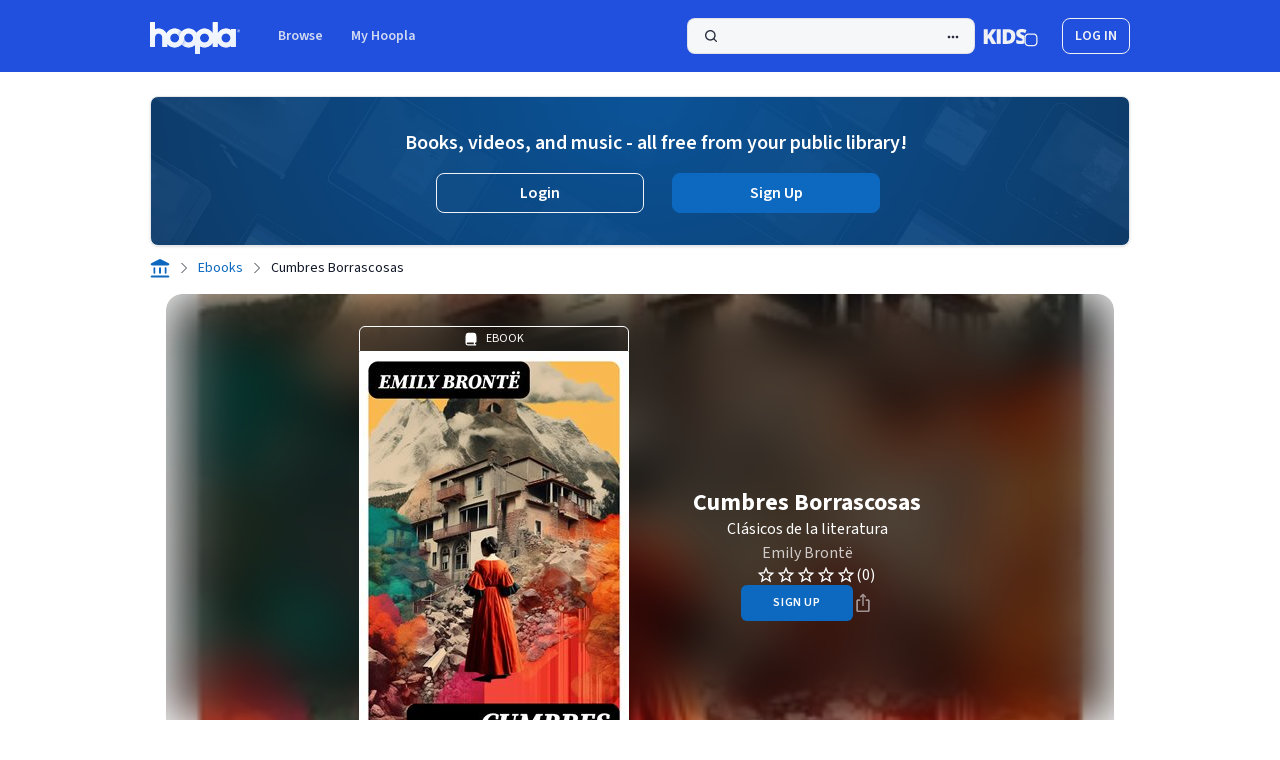

--- FILE ---
content_type: text/html;charset=UTF-8
request_url: https://www.hoopladigital.com/ebook/Cumbres-borrascosas-Emily-Bront/16398046
body_size: 47757
content:
<!DOCTYPE html><html lang="en-US" dir="ltr" class="h-full w-full __className_c90b52"><head><meta charset="utf-8"><meta name="viewport" content="width=device-width, initial-scale=1"><link rel="preload" href="/_next/static/media/9cf9c6e84ed13b5e-s.p.woff2" as="font" crossorigin="" type="font/woff2"><link rel="stylesheet" href="/_next/static/css/0f2f45408c0f961f.css?dpl=cfdcf188-cbae-4a7a-b783-61f027b1f544" data-precedence="next"><link rel="stylesheet" href="/_next/static/css/8f5092e966e9e0b3.css?dpl=cfdcf188-cbae-4a7a-b783-61f027b1f544" data-precedence="next"><link rel="stylesheet" href="/_next/static/css/1eeca014f6f29c3e.css?dpl=cfdcf188-cbae-4a7a-b783-61f027b1f544" data-precedence="next"><link rel="stylesheet" href="/_next/static/css/db3102f98955e223.css?dpl=cfdcf188-cbae-4a7a-b783-61f027b1f544" data-precedence="next"><link rel="stylesheet" href="/_next/static/css/84f9c13aae49c19e.css?dpl=cfdcf188-cbae-4a7a-b783-61f027b1f544" data-precedence="next"><link rel="preload" as="script" fetchpriority="low" href="/_next/static/chunks/webpack-db0f7a516be2063b.js?dpl=cfdcf188-cbae-4a7a-b783-61f027b1f544"><link rel="preload" href="/js/Network.min.js" as="script"><meta name="next-size-adjust"><link rel="preload" href="/_next/static/media/0ee6a7cd925cf7e5-s.p.woff2" as="font" crossorigin="" type="font/woff2"><link rel="preload" href="/_next/static/media/103fc5fac08dcb15-s.p.woff2" as="font" crossorigin="" type="font/woff2"><link rel="preload" href="/_next/static/media/2fb5d94d8dca0cc5-s.p.woff2" as="font" crossorigin="" type="font/woff2"><link rel="preload" href="/_next/static/media/65377cc765c5976b-s.p.woff2" as="font" crossorigin="" type="font/woff2"><link rel="preload" href="/_next/static/media/904be59b21bd51cb-s.p.woff2" as="font" crossorigin="" type="font/woff2"><link rel="stylesheet" type="text/css" href="/_next/static/css/1f0d02ee8915c1bf.css?dpl=cfdcf188-cbae-4a7a-b783-61f027b1f544"><style type="text/css">.lf-progress {
  -webkit-appearance: none;
  -moz-apperance: none;
  width: 100%;
  /* margin: 0 10px; */
  height: 4px;
  border-radius: 3px;
  cursor: pointer;
}
.lf-progress:focus {
  outline: none;
  border: none;
}
.lf-progress::-moz-range-track {
  cursor: pointer;
  background: none;
  border: none;
  outline: none;
}
.lf-progress::-webkit-slider-thumb {
  -webkit-appearance: none !important;
  height: 13px;
  width: 13px;
  border: 0;
  border-radius: 50%;
  background: #0fccce;
  cursor: pointer;
}
.lf-progress::-moz-range-thumb {
  -moz-appearance: none !important;
  height: 13px;
  width: 13px;
  border: 0;
  border-radius: 50%;
  background: #0fccce;
  cursor: pointer;
}
.lf-progress::-ms-track {
  width: 100%;
  height: 3px;
  cursor: pointer;
  background: transparent;
  border-color: transparent;
  color: transparent;
}
.lf-progress::-ms-fill-lower {
  background: #ccc;
  border-radius: 3px;
}
.lf-progress::-ms-fill-upper {
  background: #ccc;
  border-radius: 3px;
}
.lf-progress::-ms-thumb {
  border: 0;
  height: 15px;
  width: 15px;
  border-radius: 50%;
  background: #0fccce;
  cursor: pointer;
}
.lf-progress:focus::-ms-fill-lower {
  background: #ccc;
}
.lf-progress:focus::-ms-fill-upper {
  background: #ccc;
}
.lf-player-container :focus {
  outline: 0;
}
.lf-popover {
  position: relative;
}

.lf-popover-content {
  display: inline-block;
  position: absolute;
  opacity: 1;
  visibility: visible;
  transform: translate(0, -10px);
  box-shadow: 0 2px 5px 0 rgba(0, 0, 0, 0.26);
  transition: all 0.3s cubic-bezier(0.75, -0.02, 0.2, 0.97);
}

.lf-popover-content.hidden {
  opacity: 0;
  visibility: hidden;
  transform: translate(0, 0px);
}

.lf-player-btn-container {
  display: flex;
  align-items: center;
}
.lf-player-btn {
  cursor: pointer;
  fill: #999;
  width: 14px;
}

.lf-player-btn.active {
  fill: #555;
}

.lf-popover {
  position: relative;
}

.lf-popover-content {
  display: inline-block;
  position: absolute;
  background-color: #ffffff;
  opacity: 1;

  transform: translate(0, -10px);
  box-shadow: 0 2px 5px 0 rgba(0, 0, 0, 0.26);
  transition: all 0.3s cubic-bezier(0.75, -0.02, 0.2, 0.97);
  padding: 10px;
}

.lf-popover-content.hidden {
  opacity: 0;
  visibility: hidden;
  transform: translate(0, 0px);
}

.lf-arrow {
  position: absolute;
  z-index: -1;
  content: '';
  bottom: -9px;
  border-style: solid;
  border-width: 10px 10px 0px 10px;
}

.lf-left-align,
.lf-left-align .lfarrow {
  left: 0;
  right: unset;
}

.lf-right-align,
.lf-right-align .lf-arrow {
  right: 0;
  left: unset;
}

.lf-text-input {
  border: 1px #ccc solid;
  border-radius: 5px;
  padding: 3px;
  width: 60px;
  margin: 0;
}

.lf-color-picker {
  display: flex;
  flex-direction: row;
  justify-content: space-between;
  height: 90px;
}

.lf-color-selectors {
  display: flex;
  flex-direction: column;
  justify-content: space-between;
}

.lf-color-component {
  display: flex;
  flex-direction: row;
  font-size: 12px;
  align-items: center;
  justify-content: center;
}

.lf-color-component strong {
  width: 40px;
}

.lf-color-component input[type='range'] {
  margin: 0 0 0 10px;
}

.lf-color-component input[type='number'] {
  width: 50px;
  margin: 0 0 0 10px;
}

.lf-color-preview {
  font-size: 12px;
  display: flex;
  flex-direction: column;
  align-items: center;
  justify-content: space-between;
  padding-left: 5px;
}

.lf-preview {
  height: 60px;
  width: 60px;
}

.lf-popover-snapshot {
  width: 150px;
}
.lf-popover-snapshot h5 {
  margin: 5px 0 10px 0;
  font-size: 0.75rem;
}
.lf-popover-snapshot a {
  display: block;
  text-decoration: none;
}
.lf-popover-snapshot a:before {
  content: '⥼';
  margin-right: 5px;
}
.lf-popover-snapshot .lf-note {
  display: block;
  margin-top: 10px;
  color: #999;
}
.lf-player-controls > div {
  margin-right: 5px;
  margin-left: 5px;
}
.lf-player-controls > div:first-child {
  margin-left: 0px;
}
.lf-player-controls > div:last-child {
  margin-right: 0px;
}
</style><link rel="stylesheet" type="text/css" href="/_next/static/css/510711876a8308ea.css?dpl=cfdcf188-cbae-4a7a-b783-61f027b1f544"><link rel="stylesheet" type="text/css" href="/_next/static/css/fcf02fec457208a9.css?dpl=cfdcf188-cbae-4a7a-b783-61f027b1f544"><title>Cumbres Borrascosas Ebook by Emily Brontë | hoopla</title><link rel="stylesheet" type="text/css" href="/_next/static/css/71cd3b0e4d35ce24.css?dpl=cfdcf188-cbae-4a7a-b783-61f027b1f544"><link rel="canonical" href="https://www.hoopladigital.com/ebook/cumbres-borrascosas-emily-bronte/16398046" data-rh="true"><meta name="description" content="Read Cumbres Borrascosas book by Emily Brontë online for free with your library card on Hoopla's website or library app." data-rh="true"><meta name="twitter:card" content="summary" data-rh="true"><meta name="twitter:description" content="Cumbres Borrascosas eBook on hoopla Digital" data-rh="true"><meta name="twitter:title" content="Cumbres Borrascosas" data-rh="true"><meta name="twitter:site" content="@hooplaDigital" data-rh="true"><meta name="twitter:image" content="https://marvel-b1-cdn.bc0a.com/f00000000280066/d2snwnmzyr8jue.cloudfront.net/bkw_8596547741596_270.jpeg" data-rh="true"><meta property="title" content="Cumbres Borrascosas" data-rh="true"><meta property="og:title" content="Cumbres Borrascosas" data-rh="true"><meta property="og:site_name" content="hoopla" data-rh="true"><meta property="og:url" content="https://www.hoopladigital.com/ebook/Cumbres-borrascosas-Emily-Bront/16398046" data-rh="true"><meta property="og:description" content="Este ebook presenta &quot;Cumbres borrascosas&quot;, con un índice dinámico y detallado. La novela, publicada en 1847, narra la historia de pasión y necrofilia que …" data-rh="true"><meta property="og:type" content="ebook" data-rh="true"><meta property="og:image" content="https://marvel-b1-cdn.bc0a.com/f00000000280066/d2snwnmzyr8jue.cloudfront.net/bkw_8596547741596_270.jpeg" data-rh="true"><script type="application/ld+json" data-rh="true">{"@context":"https://schema.org","@type":"BreadcrumbList","itemListElement":[{"@type":"ListItem","position":1,"name":"Home","item":"https://www.hoopladigital.com/my/hoopla"},{"@type":"ListItem","position":2,"name":"Ebooks","item":"https://www.hoopladigital.com/browse/ebook"},{"@type":"ListItem","position":3,"name":"Cumbres Borrascosas","item":"https://www.hoopladigital.com/ebook/cumbres-borrascosas-emily-bronte/16398046"}]}</script><script type="application/ld+json" data-rh="true">{"@context":"schema.org","about":"Este ebook presenta \"Cumbres borrascosas\", con un índice dinámico y detallado. La novela, publicada en 1847, narra la historia de pasión y necrofilia que viven la joven Catherine Earnshaw y el huérfano Heathcliff, misma que los lleva a su destrucción y a la de sus herederos. Emily Brönte (1818-1848), una de las novelistas británicas más aclamadas de todos los tiempos tanto en su país, como dentro de la literatura universal.","accessibilityControl":["fullMouseControl","fullKeyboardControl","fullTouchControl"],"accessibilityFeature":["alternativeText",["font-size","line-height","font-family","color","background-color"],"bookmarks","printPageNumbers","readingOrder","structuralNavigation"],"accessibilityHazard":["noFlashingHazard","noMotionHazard","noSoundHazard"],"audience":null,"availableLanguage":{"@type":"Language","name":"Spanish"},"contentRating":"","dateCreated":"2023-12-03T00:00:00.000Z","datePublished":"2023-12-03T00:00:00.000Z","description":"Este ebook presenta \"Cumbres borrascosas\", con un índice dinámico y detallado. La novela, publicada en 1847, narra la historia de pasión y necrofilia que viven la joven Catherine Earnshaw y el huérfano Heathcliff, misma que los lleva a su destrucción y a la de sus herederos. Emily Brönte (1818-1848), una de las novelistas británicas más aclamadas de todos los tiempos tanto en su país, como dentro de la literatura universal.","genre":"Fiction","inLanguage":"es","image":"https://marvel-b1-cdn.bc0a.com/f00000000280066/d2snwnmzyr8jue.cloudfront.net/bkw_8596547741596_270.jpeg","isAccessibleForFree":true,"isFamilyFriendly":false,"keywords":"Cumbres Borrascosas, Emily Brontë,  Fiction, Romance, Historical Fiction, Fantasy, ","name":"Cumbres Borrascosas","offers":[{"seller":{"name":"hoopla","@type":"Organization"},"price":"0","priceCurrency":"USD","category":"FREE","@type":"Offer"}],"publisher":{"name":"DigiCat","url":"https://www.hoopladigital.com/publisher/13191902851","@type":"Organization"},"reviews":[],"thumbnailUrl":"https://marvel-b1-cdn.bc0a.com/f00000000280066/d2snwnmzyr8jue.cloudfront.net/bkw_8596547741596_270.jpeg","url":"https://www.hoopladigital.com/ebook/cumbres-borrascosas/16398046","@type":"Book","abridged":false,"author":[{"name":"Emily Brontë","url":"https://www.hoopladigital.com/artist/emily-bronte/319221448","@type":"person"}],"bookFormat":"https://schema.org/EBook","isbn":"8596547741596","numberOfPages":null}</script><meta rel="x-prerender-render-id" content="e79abd93-2d23-4945-99df-8b1ef418a724" />
			<meta rel="x-prerender-render-at" content="2026-01-09T17:57:36.121Z" /><meta rel="x-prerender-request-id" content="e5327d3a-948c-4f50-9d5b-978c1b58adf1" />
      		<meta rel="x-prerender-request-at" content="2026-01-22T07:41:18.608Z" /></head><body class="m-0 h-full w-full bg-white p-0 leading-snug text-gray-900"><div id="root" class="h-full w-full"><!--$--><!--$--><!--$--><!--/$--><!--/$--><!--/$--><div class="overflow-y-auto h-dvh w-dvw"><div class="relative h-full"><div class="flex h-full flex-col"><header data-testid="header-v2" class="flex bg-primary-blue-grey-light py-4 dark:bg-primary-blue-grey-dark"><a class=" top-2 z-100 bg-primary-dark-1-light p-2 skip-link focus:absolute focus:text-text-white-1-light focus:underline focus-visible:focus-outline ltr:left-2 rtl:right-2 dark:bg-primary-dark-1-dark dark:focus:text-text-white-1-dark " id="toMainContent" href="#mainPageContent">Skip to main content</a><div class="mx-auto w-[calc(100%-3rem)] md:max-w-245"><nav class="flex justify-between"><ul class="flex flex-row items-center"><li class="relative flex flex-col"><a class="inline-flex rounded-lg focus-visible:focus-outline -ml-1.5" data-logo="data-logo" href="/home"><div class="mt-1.5 ml-1.5 mb-0.5 mr-0.5"><svg class="h-8 w-auto" viewBox="0 0 192 68" fill="none" xmlns="http://www.w3.org/2000/svg"><g clip-path="url(#clip0_972_2454)"><path fill-rule="evenodd" clip-rule="evenodd" d="M0.115806 0.580136C0 0.807415 0 1.10494 0 1.69999V32.1406V49.4062V51.425C0 52.0201 0 52.3176 0.115806 52.5449C0.217671 52.7448 0.380213 52.9073 0.580136 53.0092C0.807415 53.125 1.10495 53.125 1.7 53.125H8.925C9.52005 53.125 9.81761 53.125 10.0449 53.0092C10.2448 52.9073 10.4073 52.7448 10.5092 52.5449C10.625 52.3176 10.625 52.0201 10.625 51.425V49.4062V32.1406C10.625 27.8863 14.0738 24.4375 18.3281 24.4375C22.5824 24.4375 26.0312 27.8863 26.0312 32.1406V36.7625V49.4062V51.425C26.0312 52.0201 26.0312 52.3176 26.1471 52.5449C26.2489 52.7448 26.4115 52.9073 26.6114 53.0092C26.8386 53.125 27.1362 53.125 27.7313 53.125H34.9563C35.5513 53.125 35.8489 53.125 36.0761 53.0092C36.276 52.9073 36.4386 52.7448 36.5404 52.5449C36.6562 52.3176 36.6562 52.0201 36.6562 51.425V49.4062V46.3908C37.1698 47.0513 37.725 47.6806 38.319 48.2747C40.1936 50.1493 42.4191 51.6363 44.8683 52.6508C47.3176 53.6653 49.9427 54.1875 52.5938 54.1875C55.2447 54.1875 57.8701 53.6653 60.3192 52.6508C62.7682 51.6363 64.9937 50.1493 66.8684 48.2747C67.073 48.0699 67.2732 47.8611 67.4688 47.6481C67.6637 47.8608 67.864 48.0697 68.0691 48.2747C71.8548 52.0606 76.9898 54.1875 82.3438 54.1875C87.4831 54.1875 92.42 52.2279 96.1562 48.7224V66.3C96.1562 66.895 96.1562 67.1925 96.2721 67.4199C96.3741 67.6196 96.5366 67.7822 96.7364 67.8842C96.9637 68 97.2612 68 97.8562 68H105.081C105.676 68 105.974 68 106.201 67.8842C106.401 67.7822 106.563 67.6196 106.665 67.4199C106.781 67.1925 106.781 66.895 106.781 66.3V51.7791C109.695 53.346 112.976 54.1875 116.344 54.1875C121.698 54.1875 126.833 52.0606 130.618 48.2747C131.9 46.993 132.992 45.5567 133.875 44.0096V51.425C133.875 52.0201 133.875 52.3176 133.991 52.5449C134.093 52.7448 134.255 52.9073 134.455 53.0092C134.682 53.125 134.98 53.125 135.575 53.125H142.8C143.395 53.125 143.692 53.125 143.92 53.0092C144.12 52.9073 144.282 52.7448 144.384 52.5449C144.5 52.3176 144.5 52.0201 144.5 51.425V44.0096C145.383 45.5567 146.475 46.993 147.757 48.2747C151.542 52.0606 156.677 54.1875 162.031 54.1875C165.815 54.1875 169.49 53.125 172.656 51.1653V51.425C172.656 52.0201 172.656 52.3176 172.772 52.5449C172.874 52.7448 173.037 52.9073 173.236 53.0092C173.464 53.125 173.761 53.125 174.356 53.125H181.581C182.176 53.125 182.474 53.125 182.701 53.0092C182.901 52.9073 183.063 52.7448 183.165 52.5449C183.281 52.3176 183.281 52.0201 183.281 51.425V16.575C183.281 15.9799 183.281 15.6824 183.165 15.4551C183.063 15.2552 182.901 15.0927 182.701 14.9908C182.474 14.875 182.176 14.875 181.581 14.875H174.356C173.761 14.875 173.464 14.875 173.236 14.9908C173.037 15.0927 172.874 15.2552 172.772 15.4551C172.656 15.6824 172.656 15.9799 172.656 16.575V16.8347C169.49 14.8749 165.815 13.8125 162.031 13.8125C156.677 13.8125 151.542 15.9394 147.757 19.7253C146.475 21.007 145.383 22.4433 144.5 23.9904V1.7C144.5 1.10495 144.5 0.807415 144.384 0.580136C144.282 0.380213 144.12 0.217671 143.92 0.115806C143.692 0 143.395 0 142.8 0H135.575C134.98 0 134.682 0 134.455 0.115806C134.255 0.217671 134.093 0.380213 133.991 0.580136C133.875 0.807415 133.875 1.10494 133.875 1.69999V23.9904C132.992 22.4433 131.9 21.007 130.618 19.7253C126.833 15.9394 121.698 13.8125 116.344 13.8125C110.99 13.8125 105.855 15.9394 102.069 19.7253C101.033 20.7611 100.121 21.8979 99.3438 23.1125C98.566 21.8979 97.6544 20.7611 96.6184 19.7253C92.8327 15.9394 87.6977 13.8125 82.3438 13.8125C76.9898 13.8125 71.8548 15.9394 68.0691 19.7253C67.864 19.9303 67.6637 20.1392 67.4688 20.3519C67.2732 20.1389 67.073 19.9301 66.8684 19.7253C64.9937 17.8507 62.7682 16.3637 60.3192 15.3492C57.8701 14.3347 55.2447 13.8125 52.5938 13.8125C49.9427 13.8125 47.3176 14.3347 44.8683 15.3492C42.4191 16.3637 40.1936 17.8507 38.319 19.7253C36.9645 21.0797 35.8124 22.6174 34.8947 24.2903C31.954 18.0957 25.6413 13.8125 18.3281 13.8125C15.5767 13.8125 12.9669 14.4188 10.625 15.505V1.7C10.625 1.10495 10.625 0.807415 10.5092 0.580136C10.4073 0.380213 10.2448 0.217671 10.0449 0.115806C9.81761 0 9.52005 0 8.925 0H1.7C1.10495 0 0.807415 0 0.580136 0.115806C0.380213 0.217671 0.217671 0.380213 0.115806 0.580136ZM109.582 27.2383C111.376 25.445 113.808 24.4375 116.344 24.4375C118.88 24.4375 121.312 25.445 123.105 27.2383C124.899 29.0316 125.906 31.4639 125.906 34C125.906 36.5361 124.899 38.9684 123.105 40.7617C121.312 42.555 118.88 43.5625 116.344 43.5625C113.808 43.5625 111.376 42.555 109.582 40.7617C107.788 38.9684 106.781 36.5361 106.781 34C106.781 31.4639 107.788 29.0316 109.582 27.2383ZM162.031 24.4375C159.495 24.4375 157.063 25.445 155.27 27.2383C153.476 29.0316 152.469 31.4639 152.469 34C152.469 36.5361 153.476 38.9684 155.27 40.7617C157.063 42.555 159.495 43.5625 162.031 43.5625C164.567 43.5625 166.999 42.555 168.793 40.7617C170.587 38.9684 171.594 36.5361 171.594 34C171.594 31.4639 170.587 29.0316 168.793 27.2383C166.999 25.445 164.567 24.4375 162.031 24.4375ZM82.3438 24.4375C79.8076 24.4375 77.3755 25.445 75.582 27.2383C73.7885 29.0316 72.7812 31.4639 72.7812 34C72.7812 36.5361 73.7885 38.9684 75.582 40.7617C77.3755 42.555 79.8076 43.5625 82.3438 43.5625C84.8799 43.5625 87.312 42.555 89.1055 40.7617C90.899 38.9684 91.9062 36.5361 91.9062 34C91.9062 31.4639 90.899 29.0316 89.1055 27.2383C87.312 25.445 84.8799 24.4375 82.3438 24.4375ZM48.9343 25.1654C50.0945 24.6849 51.338 24.4375 52.5938 24.4375C53.8496 24.4375 55.0928 24.6849 56.253 25.1654C57.4132 25.646 58.4672 26.3503 59.3555 27.2383C60.2432 28.1262 60.9477 29.1804 61.4284 30.3406C61.9087 31.5008 62.1562 32.7442 62.1562 34C62.1562 35.2558 61.9087 36.4992 61.4284 37.6594C60.9477 38.8196 60.2432 39.8738 59.3555 40.7617C58.4672 41.6497 57.4132 42.3541 56.253 42.8346C55.0928 43.3152 53.8496 43.5625 52.5938 43.5625C51.338 43.5625 50.0945 43.3152 48.9343 42.8346C47.7741 42.3541 46.72 41.6497 45.8321 40.7617C44.9441 39.8738 44.2397 38.8196 43.7592 37.6594C43.2786 36.4992 43.0312 35.2558 43.0312 34C43.0312 32.7442 43.2786 31.5008 43.7592 30.3406C44.2397 29.1804 44.9441 28.1262 45.8321 27.2383C46.72 26.3503 47.7741 25.6459 48.9343 25.1654Z" fill="#2050DD"></path><path fill-rule="evenodd" clip-rule="evenodd" d="M0.115806 0.580136C0 0.807415 0 1.10494 0 1.69999V32.1406V49.4062V51.425C0 52.0201 0 52.3176 0.115806 52.5449C0.217671 52.7448 0.380213 52.9073 0.580136 53.0092C0.807415 53.125 1.10495 53.125 1.7 53.125H8.925C9.52005 53.125 9.81761 53.125 10.0449 53.0092C10.2448 52.9073 10.4073 52.7448 10.5092 52.5449C10.625 52.3176 10.625 52.0201 10.625 51.425V49.4062V32.1406C10.625 27.8863 14.0738 24.4375 18.3281 24.4375C22.5824 24.4375 26.0312 27.8863 26.0312 32.1406V36.7625V49.4062V51.425C26.0312 52.0201 26.0312 52.3176 26.1471 52.5449C26.2489 52.7448 26.4115 52.9073 26.6114 53.0092C26.8386 53.125 27.1362 53.125 27.7313 53.125H34.9563C35.5513 53.125 35.8489 53.125 36.0761 53.0092C36.276 52.9073 36.4386 52.7448 36.5404 52.5449C36.6562 52.3176 36.6562 52.0201 36.6562 51.425V49.4062V46.3908C37.1698 47.0513 37.725 47.6806 38.319 48.2747C40.1936 50.1493 42.4191 51.6363 44.8683 52.6508C47.3176 53.6653 49.9427 54.1875 52.5938 54.1875C55.2447 54.1875 57.8701 53.6653 60.3192 52.6508C62.7682 51.6363 64.9937 50.1493 66.8684 48.2747C67.073 48.0699 67.2732 47.8611 67.4688 47.6481C67.6637 47.8608 67.864 48.0697 68.0691 48.2747C71.8548 52.0606 76.9898 54.1875 82.3438 54.1875C87.4831 54.1875 92.42 52.2279 96.1562 48.7224V66.3C96.1562 66.895 96.1562 67.1925 96.2721 67.4199C96.3741 67.6196 96.5366 67.7822 96.7364 67.8842C96.9637 68 97.2612 68 97.8562 68H105.081C105.676 68 105.974 68 106.201 67.8842C106.401 67.7822 106.563 67.6196 106.665 67.4199C106.781 67.1925 106.781 66.895 106.781 66.3V51.7791C109.695 53.346 112.976 54.1875 116.344 54.1875C121.698 54.1875 126.833 52.0606 130.618 48.2747C131.9 46.993 132.992 45.5567 133.875 44.0096V51.425C133.875 52.0201 133.875 52.3176 133.991 52.5449C134.093 52.7448 134.255 52.9073 134.455 53.0092C134.682 53.125 134.98 53.125 135.575 53.125H142.8C143.395 53.125 143.692 53.125 143.92 53.0092C144.12 52.9073 144.282 52.7448 144.384 52.5449C144.5 52.3176 144.5 52.0201 144.5 51.425V44.0096C145.383 45.5567 146.475 46.993 147.757 48.2747C151.542 52.0606 156.677 54.1875 162.031 54.1875C165.815 54.1875 169.49 53.125 172.656 51.1653V51.425C172.656 52.0201 172.656 52.3176 172.772 52.5449C172.874 52.7448 173.037 52.9073 173.236 53.0092C173.464 53.125 173.761 53.125 174.356 53.125H181.581C182.176 53.125 182.474 53.125 182.701 53.0092C182.901 52.9073 183.063 52.7448 183.165 52.5449C183.281 52.3176 183.281 52.0201 183.281 51.425V16.575C183.281 15.9799 183.281 15.6824 183.165 15.4551C183.063 15.2552 182.901 15.0927 182.701 14.9908C182.474 14.875 182.176 14.875 181.581 14.875H174.356C173.761 14.875 173.464 14.875 173.236 14.9908C173.037 15.0927 172.874 15.2552 172.772 15.4551C172.656 15.6824 172.656 15.9799 172.656 16.575V16.8347C169.49 14.8749 165.815 13.8125 162.031 13.8125C156.677 13.8125 151.542 15.9394 147.757 19.7253C146.475 21.007 145.383 22.4433 144.5 23.9904V1.7C144.5 1.10495 144.5 0.807415 144.384 0.580136C144.282 0.380213 144.12 0.217671 143.92 0.115806C143.692 0 143.395 0 142.8 0H135.575C134.98 0 134.682 0 134.455 0.115806C134.255 0.217671 134.093 0.380213 133.991 0.580136C133.875 0.807415 133.875 1.10494 133.875 1.69999V23.9904C132.992 22.4433 131.9 21.007 130.618 19.7253C126.833 15.9394 121.698 13.8125 116.344 13.8125C110.99 13.8125 105.855 15.9394 102.069 19.7253C101.033 20.7611 100.121 21.8979 99.3438 23.1125C98.566 21.8979 97.6544 20.7611 96.6184 19.7253C92.8327 15.9394 87.6977 13.8125 82.3438 13.8125C76.9898 13.8125 71.8548 15.9394 68.0691 19.7253C67.864 19.9303 67.6637 20.1392 67.4688 20.3519C67.2732 20.1389 67.073 19.9301 66.8684 19.7253C64.9937 17.8507 62.7682 16.3637 60.3192 15.3492C57.8701 14.3347 55.2447 13.8125 52.5938 13.8125C49.9427 13.8125 47.3176 14.3347 44.8683 15.3492C42.4191 16.3637 40.1936 17.8507 38.319 19.7253C36.9645 21.0797 35.8124 22.6174 34.8947 24.2903C31.954 18.0957 25.6413 13.8125 18.3281 13.8125C15.5767 13.8125 12.9669 14.4188 10.625 15.505V1.7C10.625 1.10495 10.625 0.807415 10.5092 0.580136C10.4073 0.380213 10.2448 0.217671 10.0449 0.115806C9.81761 0 9.52005 0 8.925 0H1.7C1.10495 0 0.807415 0 0.580136 0.115806C0.380213 0.217671 0.217671 0.380213 0.115806 0.580136ZM109.582 27.2383C111.376 25.445 113.808 24.4375 116.344 24.4375C118.88 24.4375 121.312 25.445 123.105 27.2383C124.899 29.0316 125.906 31.4639 125.906 34C125.906 36.5361 124.899 38.9684 123.105 40.7617C121.312 42.555 118.88 43.5625 116.344 43.5625C113.808 43.5625 111.376 42.555 109.582 40.7617C107.788 38.9684 106.781 36.5361 106.781 34C106.781 31.4639 107.788 29.0316 109.582 27.2383ZM162.031 24.4375C159.495 24.4375 157.063 25.445 155.27 27.2383C153.476 29.0316 152.469 31.4639 152.469 34C152.469 36.5361 153.476 38.9684 155.27 40.7617C157.063 42.555 159.495 43.5625 162.031 43.5625C164.567 43.5625 166.999 42.555 168.793 40.7617C170.587 38.9684 171.594 36.5361 171.594 34C171.594 31.4639 170.587 29.0316 168.793 27.2383C166.999 25.445 164.567 24.4375 162.031 24.4375ZM82.3438 24.4375C79.8076 24.4375 77.3755 25.445 75.582 27.2383C73.7885 29.0316 72.7812 31.4639 72.7812 34C72.7812 36.5361 73.7885 38.9684 75.582 40.7617C77.3755 42.555 79.8076 43.5625 82.3438 43.5625C84.8799 43.5625 87.312 42.555 89.1055 40.7617C90.899 38.9684 91.9062 36.5361 91.9062 34C91.9062 31.4639 90.899 29.0316 89.1055 27.2383C87.312 25.445 84.8799 24.4375 82.3438 24.4375ZM48.9343 25.1654C50.0945 24.6849 51.338 24.4375 52.5938 24.4375C53.8496 24.4375 55.0928 24.6849 56.253 25.1654C57.4132 25.646 58.4672 26.3503 59.3555 27.2383C60.2432 28.1262 60.9477 29.1804 61.4284 30.3406C61.9087 31.5008 62.1562 32.7442 62.1562 34C62.1562 35.2558 61.9087 36.4992 61.4284 37.6594C60.9477 38.8196 60.2432 39.8738 59.3555 40.7617C58.4672 41.6497 57.4132 42.3541 56.253 42.8346C55.0928 43.3152 53.8496 43.5625 52.5938 43.5625C51.338 43.5625 50.0945 43.3152 48.9343 42.8346C47.7741 42.3541 46.72 41.6497 45.8321 40.7617C44.9441 39.8738 44.2397 38.8196 43.7592 37.6594C43.2786 36.4992 43.0312 35.2558 43.0312 34C43.0312 32.7442 43.2786 31.5008 43.7592 30.3406C44.2397 29.1804 44.9441 28.1262 45.8321 27.2383C46.72 26.3503 47.7741 25.6459 48.9343 25.1654Z" fill="url(#paint0_linear_972_2454)"></path><path fill-rule="evenodd" clip-rule="evenodd" d="M0.115806 0.580136C0 0.807415 0 1.10494 0 1.69999V32.1406V49.4062V51.425C0 52.0201 0 52.3176 0.115806 52.5449C0.217671 52.7448 0.380213 52.9073 0.580136 53.0092C0.807415 53.125 1.10495 53.125 1.7 53.125H8.925C9.52005 53.125 9.81761 53.125 10.0449 53.0092C10.2448 52.9073 10.4073 52.7448 10.5092 52.5449C10.625 52.3176 10.625 52.0201 10.625 51.425V49.4062V32.1406C10.625 27.8863 14.0738 24.4375 18.3281 24.4375C22.5824 24.4375 26.0312 27.8863 26.0312 32.1406V36.7625V49.4062V51.425C26.0312 52.0201 26.0312 52.3176 26.1471 52.5449C26.2489 52.7448 26.4115 52.9073 26.6114 53.0092C26.8386 53.125 27.1362 53.125 27.7313 53.125H34.9563C35.5513 53.125 35.8489 53.125 36.0761 53.0092C36.276 52.9073 36.4386 52.7448 36.5404 52.5449C36.6562 52.3176 36.6562 52.0201 36.6562 51.425V49.4062V46.3908C37.1698 47.0513 37.725 47.6806 38.319 48.2747C40.1936 50.1493 42.4191 51.6363 44.8683 52.6508C47.3176 53.6653 49.9427 54.1875 52.5938 54.1875C55.2447 54.1875 57.8701 53.6653 60.3192 52.6508C62.7682 51.6363 64.9937 50.1493 66.8684 48.2747C67.073 48.0699 67.2732 47.8611 67.4688 47.6481C67.6637 47.8608 67.864 48.0697 68.0691 48.2747C71.8548 52.0606 76.9898 54.1875 82.3438 54.1875C87.4831 54.1875 92.42 52.2279 96.1562 48.7224V66.3C96.1562 66.895 96.1562 67.1925 96.2721 67.4199C96.3741 67.6196 96.5366 67.7822 96.7364 67.8842C96.9637 68 97.2612 68 97.8562 68H105.081C105.676 68 105.974 68 106.201 67.8842C106.401 67.7822 106.563 67.6196 106.665 67.4199C106.781 67.1925 106.781 66.895 106.781 66.3V51.7791C109.695 53.346 112.976 54.1875 116.344 54.1875C121.698 54.1875 126.833 52.0606 130.618 48.2747C131.9 46.993 132.992 45.5567 133.875 44.0096V51.425C133.875 52.0201 133.875 52.3176 133.991 52.5449C134.093 52.7448 134.255 52.9073 134.455 53.0092C134.682 53.125 134.98 53.125 135.575 53.125H142.8C143.395 53.125 143.692 53.125 143.92 53.0092C144.12 52.9073 144.282 52.7448 144.384 52.5449C144.5 52.3176 144.5 52.0201 144.5 51.425V44.0096C145.383 45.5567 146.475 46.993 147.757 48.2747C151.542 52.0606 156.677 54.1875 162.031 54.1875C165.815 54.1875 169.49 53.125 172.656 51.1653V51.425C172.656 52.0201 172.656 52.3176 172.772 52.5449C172.874 52.7448 173.037 52.9073 173.236 53.0092C173.464 53.125 173.761 53.125 174.356 53.125H181.581C182.176 53.125 182.474 53.125 182.701 53.0092C182.901 52.9073 183.063 52.7448 183.165 52.5449C183.281 52.3176 183.281 52.0201 183.281 51.425V16.575C183.281 15.9799 183.281 15.6824 183.165 15.4551C183.063 15.2552 182.901 15.0927 182.701 14.9908C182.474 14.875 182.176 14.875 181.581 14.875H174.356C173.761 14.875 173.464 14.875 173.236 14.9908C173.037 15.0927 172.874 15.2552 172.772 15.4551C172.656 15.6824 172.656 15.9799 172.656 16.575V16.8347C169.49 14.8749 165.815 13.8125 162.031 13.8125C156.677 13.8125 151.542 15.9394 147.757 19.7253C146.475 21.007 145.383 22.4433 144.5 23.9904V1.7C144.5 1.10495 144.5 0.807415 144.384 0.580136C144.282 0.380213 144.12 0.217671 143.92 0.115806C143.692 0 143.395 0 142.8 0H135.575C134.98 0 134.682 0 134.455 0.115806C134.255 0.217671 134.093 0.380213 133.991 0.580136C133.875 0.807415 133.875 1.10494 133.875 1.69999V23.9904C132.992 22.4433 131.9 21.007 130.618 19.7253C126.833 15.9394 121.698 13.8125 116.344 13.8125C110.99 13.8125 105.855 15.9394 102.069 19.7253C101.033 20.7611 100.121 21.8979 99.3438 23.1125C98.566 21.8979 97.6544 20.7611 96.6184 19.7253C92.8327 15.9394 87.6977 13.8125 82.3438 13.8125C76.9898 13.8125 71.8548 15.9394 68.0691 19.7253C67.864 19.9303 67.6637 20.1392 67.4688 20.3519C67.2732 20.1389 67.073 19.9301 66.8684 19.7253C64.9937 17.8507 62.7682 16.3637 60.3192 15.3492C57.8701 14.3347 55.2447 13.8125 52.5938 13.8125C49.9427 13.8125 47.3176 14.3347 44.8683 15.3492C42.4191 16.3637 40.1936 17.8507 38.319 19.7253C36.9645 21.0797 35.8124 22.6174 34.8947 24.2903C31.954 18.0957 25.6413 13.8125 18.3281 13.8125C15.5767 13.8125 12.9669 14.4188 10.625 15.505V1.7C10.625 1.10495 10.625 0.807415 10.5092 0.580136C10.4073 0.380213 10.2448 0.217671 10.0449 0.115806C9.81761 0 9.52005 0 8.925 0H1.7C1.10495 0 0.807415 0 0.580136 0.115806C0.380213 0.217671 0.217671 0.380213 0.115806 0.580136ZM109.582 27.2383C111.376 25.445 113.808 24.4375 116.344 24.4375C118.88 24.4375 121.312 25.445 123.105 27.2383C124.899 29.0316 125.906 31.4639 125.906 34C125.906 36.5361 124.899 38.9684 123.105 40.7617C121.312 42.555 118.88 43.5625 116.344 43.5625C113.808 43.5625 111.376 42.555 109.582 40.7617C107.788 38.9684 106.781 36.5361 106.781 34C106.781 31.4639 107.788 29.0316 109.582 27.2383ZM162.031 24.4375C159.495 24.4375 157.063 25.445 155.27 27.2383C153.476 29.0316 152.469 31.4639 152.469 34C152.469 36.5361 153.476 38.9684 155.27 40.7617C157.063 42.555 159.495 43.5625 162.031 43.5625C164.567 43.5625 166.999 42.555 168.793 40.7617C170.587 38.9684 171.594 36.5361 171.594 34C171.594 31.4639 170.587 29.0316 168.793 27.2383C166.999 25.445 164.567 24.4375 162.031 24.4375ZM82.3438 24.4375C79.8076 24.4375 77.3755 25.445 75.582 27.2383C73.7885 29.0316 72.7812 31.4639 72.7812 34C72.7812 36.5361 73.7885 38.9684 75.582 40.7617C77.3755 42.555 79.8076 43.5625 82.3438 43.5625C84.8799 43.5625 87.312 42.555 89.1055 40.7617C90.899 38.9684 91.9062 36.5361 91.9062 34C91.9062 31.4639 90.899 29.0316 89.1055 27.2383C87.312 25.445 84.8799 24.4375 82.3438 24.4375ZM48.9343 25.1654C50.0945 24.6849 51.338 24.4375 52.5938 24.4375C53.8496 24.4375 55.0928 24.6849 56.253 25.1654C57.4132 25.646 58.4672 26.3503 59.3555 27.2383C60.2432 28.1262 60.9477 29.1804 61.4284 30.3406C61.9087 31.5008 62.1562 32.7442 62.1562 34C62.1562 35.2558 61.9087 36.4992 61.4284 37.6594C60.9477 38.8196 60.2432 39.8738 59.3555 40.7617C58.4672 41.6497 57.4132 42.3541 56.253 42.8346C55.0928 43.3152 53.8496 43.5625 52.5938 43.5625C51.338 43.5625 50.0945 43.3152 48.9343 42.8346C47.7741 42.3541 46.72 41.6497 45.8321 40.7617C44.9441 39.8738 44.2397 38.8196 43.7592 37.6594C43.2786 36.4992 43.0312 35.2558 43.0312 34C43.0312 32.7442 43.2786 31.5008 43.7592 30.3406C44.2397 29.1804 44.9441 28.1262 45.8321 27.2383C46.72 26.3503 47.7741 25.6459 48.9343 25.1654Z" fill="url(#paint1_linear_972_2454)"></path><path fill-rule="evenodd" clip-rule="evenodd" d="M0.115806 0.580136C0 0.807415 0 1.10494 0 1.69999V32.1406V49.4062V51.425C0 52.0201 0 52.3176 0.115806 52.5449C0.217671 52.7448 0.380213 52.9073 0.580136 53.0092C0.807415 53.125 1.10495 53.125 1.7 53.125H8.925C9.52005 53.125 9.81761 53.125 10.0449 53.0092C10.2448 52.9073 10.4073 52.7448 10.5092 52.5449C10.625 52.3176 10.625 52.0201 10.625 51.425V49.4062V32.1406C10.625 27.8863 14.0738 24.4375 18.3281 24.4375C22.5824 24.4375 26.0312 27.8863 26.0312 32.1406V36.7625V49.4062V51.425C26.0312 52.0201 26.0312 52.3176 26.1471 52.5449C26.2489 52.7448 26.4115 52.9073 26.6114 53.0092C26.8386 53.125 27.1362 53.125 27.7313 53.125H34.9563C35.5513 53.125 35.8489 53.125 36.0761 53.0092C36.276 52.9073 36.4386 52.7448 36.5404 52.5449C36.6562 52.3176 36.6562 52.0201 36.6562 51.425V49.4062V46.3908C37.1698 47.0513 37.725 47.6806 38.319 48.2747C40.1936 50.1493 42.4191 51.6363 44.8683 52.6508C47.3176 53.6653 49.9427 54.1875 52.5938 54.1875C55.2447 54.1875 57.8701 53.6653 60.3192 52.6508C62.7682 51.6363 64.9937 50.1493 66.8684 48.2747C67.073 48.0699 67.2732 47.8611 67.4688 47.6481C67.6637 47.8608 67.864 48.0697 68.0691 48.2747C71.8548 52.0606 76.9898 54.1875 82.3438 54.1875C87.4831 54.1875 92.42 52.2279 96.1562 48.7224V66.3C96.1562 66.895 96.1562 67.1925 96.2721 67.4199C96.3741 67.6196 96.5366 67.7822 96.7364 67.8842C96.9637 68 97.2612 68 97.8562 68H105.081C105.676 68 105.974 68 106.201 67.8842C106.401 67.7822 106.563 67.6196 106.665 67.4199C106.781 67.1925 106.781 66.895 106.781 66.3V51.7791C109.695 53.346 112.976 54.1875 116.344 54.1875C121.698 54.1875 126.833 52.0606 130.618 48.2747C131.9 46.993 132.992 45.5567 133.875 44.0096V51.425C133.875 52.0201 133.875 52.3176 133.991 52.5449C134.093 52.7448 134.255 52.9073 134.455 53.0092C134.682 53.125 134.98 53.125 135.575 53.125H142.8C143.395 53.125 143.692 53.125 143.92 53.0092C144.12 52.9073 144.282 52.7448 144.384 52.5449C144.5 52.3176 144.5 52.0201 144.5 51.425V44.0096C145.383 45.5567 146.475 46.993 147.757 48.2747C151.542 52.0606 156.677 54.1875 162.031 54.1875C165.815 54.1875 169.49 53.125 172.656 51.1653V51.425C172.656 52.0201 172.656 52.3176 172.772 52.5449C172.874 52.7448 173.037 52.9073 173.236 53.0092C173.464 53.125 173.761 53.125 174.356 53.125H181.581C182.176 53.125 182.474 53.125 182.701 53.0092C182.901 52.9073 183.063 52.7448 183.165 52.5449C183.281 52.3176 183.281 52.0201 183.281 51.425V16.575C183.281 15.9799 183.281 15.6824 183.165 15.4551C183.063 15.2552 182.901 15.0927 182.701 14.9908C182.474 14.875 182.176 14.875 181.581 14.875H174.356C173.761 14.875 173.464 14.875 173.236 14.9908C173.037 15.0927 172.874 15.2552 172.772 15.4551C172.656 15.6824 172.656 15.9799 172.656 16.575V16.8347C169.49 14.8749 165.815 13.8125 162.031 13.8125C156.677 13.8125 151.542 15.9394 147.757 19.7253C146.475 21.007 145.383 22.4433 144.5 23.9904V1.7C144.5 1.10495 144.5 0.807415 144.384 0.580136C144.282 0.380213 144.12 0.217671 143.92 0.115806C143.692 0 143.395 0 142.8 0H135.575C134.98 0 134.682 0 134.455 0.115806C134.255 0.217671 134.093 0.380213 133.991 0.580136C133.875 0.807415 133.875 1.10494 133.875 1.69999V23.9904C132.992 22.4433 131.9 21.007 130.618 19.7253C126.833 15.9394 121.698 13.8125 116.344 13.8125C110.99 13.8125 105.855 15.9394 102.069 19.7253C101.033 20.7611 100.121 21.8979 99.3438 23.1125C98.566 21.8979 97.6544 20.7611 96.6184 19.7253C92.8327 15.9394 87.6977 13.8125 82.3438 13.8125C76.9898 13.8125 71.8548 15.9394 68.0691 19.7253C67.864 19.9303 67.6637 20.1392 67.4688 20.3519C67.2732 20.1389 67.073 19.9301 66.8684 19.7253C64.9937 17.8507 62.7682 16.3637 60.3192 15.3492C57.8701 14.3347 55.2447 13.8125 52.5938 13.8125C49.9427 13.8125 47.3176 14.3347 44.8683 15.3492C42.4191 16.3637 40.1936 17.8507 38.319 19.7253C36.9645 21.0797 35.8124 22.6174 34.8947 24.2903C31.954 18.0957 25.6413 13.8125 18.3281 13.8125C15.5767 13.8125 12.9669 14.4188 10.625 15.505V1.7C10.625 1.10495 10.625 0.807415 10.5092 0.580136C10.4073 0.380213 10.2448 0.217671 10.0449 0.115806C9.81761 0 9.52005 0 8.925 0H1.7C1.10495 0 0.807415 0 0.580136 0.115806C0.380213 0.217671 0.217671 0.380213 0.115806 0.580136ZM109.582 27.2383C111.376 25.445 113.808 24.4375 116.344 24.4375C118.88 24.4375 121.312 25.445 123.105 27.2383C124.899 29.0316 125.906 31.4639 125.906 34C125.906 36.5361 124.899 38.9684 123.105 40.7617C121.312 42.555 118.88 43.5625 116.344 43.5625C113.808 43.5625 111.376 42.555 109.582 40.7617C107.788 38.9684 106.781 36.5361 106.781 34C106.781 31.4639 107.788 29.0316 109.582 27.2383ZM162.031 24.4375C159.495 24.4375 157.063 25.445 155.27 27.2383C153.476 29.0316 152.469 31.4639 152.469 34C152.469 36.5361 153.476 38.9684 155.27 40.7617C157.063 42.555 159.495 43.5625 162.031 43.5625C164.567 43.5625 166.999 42.555 168.793 40.7617C170.587 38.9684 171.594 36.5361 171.594 34C171.594 31.4639 170.587 29.0316 168.793 27.2383C166.999 25.445 164.567 24.4375 162.031 24.4375ZM82.3438 24.4375C79.8076 24.4375 77.3755 25.445 75.582 27.2383C73.7885 29.0316 72.7812 31.4639 72.7812 34C72.7812 36.5361 73.7885 38.9684 75.582 40.7617C77.3755 42.555 79.8076 43.5625 82.3438 43.5625C84.8799 43.5625 87.312 42.555 89.1055 40.7617C90.899 38.9684 91.9062 36.5361 91.9062 34C91.9062 31.4639 90.899 29.0316 89.1055 27.2383C87.312 25.445 84.8799 24.4375 82.3438 24.4375ZM48.9343 25.1654C50.0945 24.6849 51.338 24.4375 52.5938 24.4375C53.8496 24.4375 55.0928 24.6849 56.253 25.1654C57.4132 25.646 58.4672 26.3503 59.3555 27.2383C60.2432 28.1262 60.9477 29.1804 61.4284 30.3406C61.9087 31.5008 62.1562 32.7442 62.1562 34C62.1562 35.2558 61.9087 36.4992 61.4284 37.6594C60.9477 38.8196 60.2432 39.8738 59.3555 40.7617C58.4672 41.6497 57.4132 42.3541 56.253 42.8346C55.0928 43.3152 53.8496 43.5625 52.5938 43.5625C51.338 43.5625 50.0945 43.3152 48.9343 42.8346C47.7741 42.3541 46.72 41.6497 45.8321 40.7617C44.9441 39.8738 44.2397 38.8196 43.7592 37.6594C43.2786 36.4992 43.0312 35.2558 43.0312 34C43.0312 32.7442 43.2786 31.5008 43.7592 30.3406C44.2397 29.1804 44.9441 28.1262 45.8321 27.2383C46.72 26.3503 47.7741 25.6459 48.9343 25.1654Z" fill="white"></path><path fill-rule="evenodd" clip-rule="evenodd" d="M0.115806 0.580136C0 0.807415 0 1.10494 0 1.69999V32.1406V49.4062V51.425C0 52.0201 0 52.3176 0.115806 52.5449C0.217671 52.7448 0.380213 52.9073 0.580136 53.0092C0.807415 53.125 1.10495 53.125 1.7 53.125H8.925C9.52005 53.125 9.81761 53.125 10.0449 53.0092C10.2448 52.9073 10.4073 52.7448 10.5092 52.5449C10.625 52.3176 10.625 52.0201 10.625 51.425V49.4062V32.1406C10.625 27.8863 14.0738 24.4375 18.3281 24.4375C22.5824 24.4375 26.0312 27.8863 26.0312 32.1406V36.7625V49.4062V51.425C26.0312 52.0201 26.0312 52.3176 26.1471 52.5449C26.2489 52.7448 26.4115 52.9073 26.6114 53.0092C26.8386 53.125 27.1362 53.125 27.7313 53.125H34.9563C35.5513 53.125 35.8489 53.125 36.0761 53.0092C36.276 52.9073 36.4386 52.7448 36.5404 52.5449C36.6562 52.3176 36.6562 52.0201 36.6562 51.425V49.4062V46.3908C37.1698 47.0513 37.725 47.6806 38.319 48.2747C40.1936 50.1493 42.4191 51.6363 44.8683 52.6508C47.3176 53.6653 49.9427 54.1875 52.5938 54.1875C55.2447 54.1875 57.8701 53.6653 60.3192 52.6508C62.7682 51.6363 64.9937 50.1493 66.8684 48.2747C67.073 48.0699 67.2732 47.8611 67.4688 47.6481C67.6637 47.8608 67.864 48.0697 68.0691 48.2747C71.8548 52.0606 76.9898 54.1875 82.3438 54.1875C87.4831 54.1875 92.42 52.2279 96.1562 48.7224V66.3C96.1562 66.895 96.1562 67.1925 96.2721 67.4199C96.3741 67.6196 96.5366 67.7822 96.7364 67.8842C96.9637 68 97.2612 68 97.8562 68H105.081C105.676 68 105.974 68 106.201 67.8842C106.401 67.7822 106.563 67.6196 106.665 67.4199C106.781 67.1925 106.781 66.895 106.781 66.3V51.7791C109.695 53.346 112.976 54.1875 116.344 54.1875C121.698 54.1875 126.833 52.0606 130.618 48.2747C131.9 46.993 132.992 45.5567 133.875 44.0096V51.425C133.875 52.0201 133.875 52.3176 133.991 52.5449C134.093 52.7448 134.255 52.9073 134.455 53.0092C134.682 53.125 134.98 53.125 135.575 53.125H142.8C143.395 53.125 143.692 53.125 143.92 53.0092C144.12 52.9073 144.282 52.7448 144.384 52.5449C144.5 52.3176 144.5 52.0201 144.5 51.425V44.0096C145.383 45.5567 146.475 46.993 147.757 48.2747C151.542 52.0606 156.677 54.1875 162.031 54.1875C165.815 54.1875 169.49 53.125 172.656 51.1653V51.425C172.656 52.0201 172.656 52.3176 172.772 52.5449C172.874 52.7448 173.037 52.9073 173.236 53.0092C173.464 53.125 173.761 53.125 174.356 53.125H181.581C182.176 53.125 182.474 53.125 182.701 53.0092C182.901 52.9073 183.063 52.7448 183.165 52.5449C183.281 52.3176 183.281 52.0201 183.281 51.425V16.575C183.281 15.9799 183.281 15.6824 183.165 15.4551C183.063 15.2552 182.901 15.0927 182.701 14.9908C182.474 14.875 182.176 14.875 181.581 14.875H174.356C173.761 14.875 173.464 14.875 173.236 14.9908C173.037 15.0927 172.874 15.2552 172.772 15.4551C172.656 15.6824 172.656 15.9799 172.656 16.575V16.8347C169.49 14.8749 165.815 13.8125 162.031 13.8125C156.677 13.8125 151.542 15.9394 147.757 19.7253C146.475 21.007 145.383 22.4433 144.5 23.9904V1.7C144.5 1.10495 144.5 0.807415 144.384 0.580136C144.282 0.380213 144.12 0.217671 143.92 0.115806C143.692 0 143.395 0 142.8 0H135.575C134.98 0 134.682 0 134.455 0.115806C134.255 0.217671 134.093 0.380213 133.991 0.580136C133.875 0.807415 133.875 1.10494 133.875 1.69999V23.9904C132.992 22.4433 131.9 21.007 130.618 19.7253C126.833 15.9394 121.698 13.8125 116.344 13.8125C110.99 13.8125 105.855 15.9394 102.069 19.7253C101.033 20.7611 100.121 21.8979 99.3438 23.1125C98.566 21.8979 97.6544 20.7611 96.6184 19.7253C92.8327 15.9394 87.6977 13.8125 82.3438 13.8125C76.9898 13.8125 71.8548 15.9394 68.0691 19.7253C67.864 19.9303 67.6637 20.1392 67.4688 20.3519C67.2732 20.1389 67.073 19.9301 66.8684 19.7253C64.9937 17.8507 62.7682 16.3637 60.3192 15.3492C57.8701 14.3347 55.2447 13.8125 52.5938 13.8125C49.9427 13.8125 47.3176 14.3347 44.8683 15.3492C42.4191 16.3637 40.1936 17.8507 38.319 19.7253C36.9645 21.0797 35.8124 22.6174 34.8947 24.2903C31.954 18.0957 25.6413 13.8125 18.3281 13.8125C15.5767 13.8125 12.9669 14.4188 10.625 15.505V1.7C10.625 1.10495 10.625 0.807415 10.5092 0.580136C10.4073 0.380213 10.2448 0.217671 10.0449 0.115806C9.81761 0 9.52005 0 8.925 0H1.7C1.10495 0 0.807415 0 0.580136 0.115806C0.380213 0.217671 0.217671 0.380213 0.115806 0.580136ZM109.582 27.2383C111.376 25.445 113.808 24.4375 116.344 24.4375C118.88 24.4375 121.312 25.445 123.105 27.2383C124.899 29.0316 125.906 31.4639 125.906 34C125.906 36.5361 124.899 38.9684 123.105 40.7617C121.312 42.555 118.88 43.5625 116.344 43.5625C113.808 43.5625 111.376 42.555 109.582 40.7617C107.788 38.9684 106.781 36.5361 106.781 34C106.781 31.4639 107.788 29.0316 109.582 27.2383ZM162.031 24.4375C159.495 24.4375 157.063 25.445 155.27 27.2383C153.476 29.0316 152.469 31.4639 152.469 34C152.469 36.5361 153.476 38.9684 155.27 40.7617C157.063 42.555 159.495 43.5625 162.031 43.5625C164.567 43.5625 166.999 42.555 168.793 40.7617C170.587 38.9684 171.594 36.5361 171.594 34C171.594 31.4639 170.587 29.0316 168.793 27.2383C166.999 25.445 164.567 24.4375 162.031 24.4375ZM82.3438 24.4375C79.8076 24.4375 77.3755 25.445 75.582 27.2383C73.7885 29.0316 72.7812 31.4639 72.7812 34C72.7812 36.5361 73.7885 38.9684 75.582 40.7617C77.3755 42.555 79.8076 43.5625 82.3438 43.5625C84.8799 43.5625 87.312 42.555 89.1055 40.7617C90.899 38.9684 91.9062 36.5361 91.9062 34C91.9062 31.4639 90.899 29.0316 89.1055 27.2383C87.312 25.445 84.8799 24.4375 82.3438 24.4375ZM48.9343 25.1654C50.0945 24.6849 51.338 24.4375 52.5938 24.4375C53.8496 24.4375 55.0928 24.6849 56.253 25.1654C57.4132 25.646 58.4672 26.3503 59.3555 27.2383C60.2432 28.1262 60.9477 29.1804 61.4284 30.3406C61.9087 31.5008 62.1562 32.7442 62.1562 34C62.1562 35.2558 61.9087 36.4992 61.4284 37.6594C60.9477 38.8196 60.2432 39.8738 59.3555 40.7617C58.4672 41.6497 57.4132 42.3541 56.253 42.8346C55.0928 43.3152 53.8496 43.5625 52.5938 43.5625C51.338 43.5625 50.0945 43.3152 48.9343 42.8346C47.7741 42.3541 46.72 41.6497 45.8321 40.7617C44.9441 39.8738 44.2397 38.8196 43.7592 37.6594C43.2786 36.4992 43.0312 35.2558 43.0312 34C43.0312 32.7442 43.2786 31.5008 43.7592 30.3406C44.2397 29.1804 44.9441 28.1262 45.8321 27.2383C46.72 26.3503 47.7741 25.6459 48.9343 25.1654Z" fill="url(#paint2_linear_972_2454)" fill-opacity="0.5"></path><path opacity="0.7" fill-rule="evenodd" clip-rule="evenodd" d="M60.3192 15.3492C57.8701 14.3347 55.2447 13.8125 52.5938 13.8125V24.4375C53.8496 24.4375 55.0928 24.6849 56.253 25.1654C57.4133 25.646 58.4672 26.3503 59.3555 27.2383C60.2432 28.1262 60.9477 29.1804 61.4284 30.3406C61.9087 31.5008 62.1562 32.7442 62.1562 34C62.1562 28.9359 64.0592 24.0679 67.4688 20.3519C67.2732 20.1389 67.073 19.9301 66.8684 19.7253C64.9937 17.8507 62.7682 16.3637 60.3192 15.3492Z" fill="url(#paint3_radial_972_2454)"></path><path opacity="0.7" fill-rule="evenodd" clip-rule="evenodd" d="M74.6183 52.6508C77.0674 53.6653 79.6928 54.1875 82.3438 54.1875V43.5625C81.0879 43.5625 79.8447 43.3151 78.6845 42.8346C77.5243 42.354 76.4703 41.6497 75.582 40.7617C74.6943 39.8738 73.9898 38.8196 73.5091 37.6594C73.0288 36.4992 72.7812 35.2558 72.7812 34C72.7812 39.0641 70.8783 43.9321 67.4688 47.6481C67.6643 47.861 67.8645 48.0699 68.0691 48.2747C69.9438 50.1493 72.1692 51.6363 74.6183 52.6508Z" fill="url(#paint4_radial_972_2454)"></path></g><path d="M188.915 15.8369C189.476 15.8369 189.983 15.9672 190.437 16.2279C190.896 16.4886 191.255 16.8484 191.516 17.3074C191.777 17.7607 191.907 18.2651 191.907 18.8204C191.907 19.3757 191.774 19.8857 191.508 20.3504C191.241 20.8094 190.879 21.1721 190.42 21.4384C189.961 21.7047 189.453 21.8379 188.898 21.8379C188.343 21.8379 187.836 21.7047 187.377 21.4384C186.923 21.1721 186.563 20.8094 186.297 20.3504C186.036 19.8914 185.906 19.3871 185.906 18.8374C185.906 18.2877 186.036 17.7834 186.297 17.3244C186.563 16.8654 186.926 16.5027 187.385 16.2364C187.844 15.9701 188.354 15.8369 188.915 15.8369ZM188.898 21.3704C189.368 21.3704 189.793 21.2571 190.173 21.0304C190.558 20.8037 190.862 20.4977 191.083 20.1124C191.304 19.7214 191.414 19.2907 191.414 18.8204C191.414 18.3501 191.306 17.9251 191.091 17.5454C190.876 17.1601 190.578 16.8569 190.199 16.6359C189.819 16.4149 189.391 16.3044 188.915 16.3044C188.439 16.3044 188.008 16.4177 187.623 16.6444C187.238 16.8654 186.935 17.1686 186.714 17.5539C186.498 17.9392 186.391 18.3671 186.391 18.8374C186.391 19.3077 186.498 19.7356 186.714 20.1209C186.935 20.5062 187.235 20.8122 187.615 21.0389C188 21.2599 188.428 21.3704 188.898 21.3704ZM190.454 18.3274C190.454 18.5767 190.394 18.7892 190.275 18.9649C190.162 19.1406 189.997 19.2737 189.782 19.3644L190.53 20.5119H189.799L189.136 19.4919H188.38V20.5119H187.649V17.1629H189.043C189.479 17.1629 189.822 17.2677 190.071 17.4774C190.326 17.6871 190.454 17.9704 190.454 18.3274ZM189 18.9224C189.238 18.9224 189.422 18.8714 189.553 18.7694C189.683 18.6617 189.748 18.5144 189.748 18.3274C189.748 18.1404 189.683 17.9959 189.553 17.8939C189.422 17.7919 189.238 17.7409 189 17.7409H188.371V18.9224H189Z" fill="#F0F1F5"></path><defs><linearGradient id="paint0_linear_972_2454" x1="0" y1="0" x2="149.253" y2="111.95" gradientUnits="userSpaceOnUse"><stop stop-color="#1F80F3"></stop><stop offset="1" stop-color="#392AE4"></stop></linearGradient><linearGradient id="paint1_linear_972_2454" x1="0" y1="0" x2="149.253" y2="111.95" gradientUnits="userSpaceOnUse"><stop stop-color="#2270E9"></stop><stop offset="1" stop-color="#1E30D2"></stop></linearGradient><linearGradient id="paint2_linear_972_2454" x1="0" y1="0" x2="4.11648" y2="77.4642" gradientUnits="userSpaceOnUse"><stop stop-color="#F6F7F9"></stop><stop offset="1" stop-color="#CEDFFF"></stop></linearGradient><radialGradient id="paint3_radial_972_2454" cx="0" cy="0" r="1" gradientUnits="userSpaceOnUse" gradientTransform="translate(73.0469 32.9375) rotate(178.182) scale(16.7428 23.1134)"><stop stop-color="#2050DD"></stop><stop offset="1" stop-color="#2050DD" stop-opacity="0"></stop></radialGradient><radialGradient id="paint4_radial_972_2454" cx="0" cy="0" r="1" gradientUnits="userSpaceOnUse" gradientTransform="translate(61.8906 35.0625) rotate(-1.8183) scale(16.7428 23.1134)"><stop stop-color="#2050DD"></stop><stop offset="1" stop-color="#2050DD" stop-opacity="0"></stop></radialGradient><clipPath id="clip0_972_2454"><rect width="183.281" height="68" fill="white"></rect></clipPath></defs></svg><div class="sr-only">Hoopla logo</div></div></a><div class=" cursor-default whitespace-nowrap text-xs font-medium text-text-white-1-light aria-hidden:hidden dark:text-text-white-1-dark " aria-hidden="true"><div class="mt-2 text-text-white-1-light"><span class="sr-only">Powered by Hoopla</span><svg width="111" height="16" viewBox="0 0 111 16" fill="none" xmlns="http://www.w3.org/2000/svg"><g id="PoweredBy_white"><path id="Vector" d="M5.0524 4.52005C5.9938 4.52005 6.73448 4.74537 7.27441 5.19605C7.81434 5.64673 8.08431 6.26725 8.08431 7.05765C8.08431 7.84805 7.81434 8.46857 7.27441 8.91925C6.73448 9.36993 5.9938 9.59525 5.0524 9.59525H3.2561V11.8001H2.21777V4.52005H5.0524ZM5.02125 8.69045C5.67887 8.69045 6.1807 8.55177 6.52682 8.27445C6.87294 7.99017 7.04598 7.58457 7.04598 7.05765C7.04598 6.53073 6.87294 6.12857 6.52682 5.85125C6.1807 5.56697 5.67887 5.42485 5.02125 5.42485H3.2561V8.69045H5.02125ZM11.5934 11.8625C11.0466 11.8625 10.5551 11.7411 10.119 11.4985C9.68293 11.2558 9.34028 10.923 9.09108 10.5001C8.84879 10.0702 8.72767 9.58485 8.72767 9.04405C8.72767 8.50325 8.84879 8.02137 9.09108 7.59845C9.34028 7.16857 9.68293 6.83577 10.119 6.60005C10.5551 6.35737 11.0466 6.23605 11.5934 6.23605C12.1403 6.23605 12.6283 6.35737 13.0575 6.60005C13.4936 6.83577 13.8328 7.16857 14.075 7.59845C14.3242 8.02137 14.4488 8.50325 14.4488 9.04405C14.4488 9.58485 14.3242 10.0702 14.075 10.5001C13.8328 10.923 13.4936 11.2558 13.0575 11.4985C12.6283 11.7411 12.1403 11.8625 11.5934 11.8625ZM11.5934 10.9889C11.9465 10.9889 12.2615 10.9091 12.5383 10.7497C12.8221 10.5833 13.0436 10.3545 13.2029 10.0633C13.3621 9.76513 13.4417 9.42537 13.4417 9.04405C13.4417 8.66273 13.3621 8.32645 13.2029 8.03525C13.0436 7.73713 12.8221 7.50833 12.5383 7.34885C12.2615 7.18937 11.9465 7.10965 11.5934 7.10965C11.2404 7.10965 10.922 7.18937 10.6382 7.34885C10.3613 7.50833 10.1398 7.73713 9.97366 8.03525C9.81444 8.32645 9.73485 8.66273 9.73485 9.04405C9.73485 9.42537 9.81444 9.76513 9.97366 10.0633C10.1398 10.3545 10.3613 10.5833 10.6382 10.7497C10.922 10.9091 11.2404 10.9889 11.5934 10.9889ZM24.0094 6.28805V9.33525C24.0094 10.1465 23.8086 10.7705 23.4072 11.2073C23.0057 11.6441 22.4242 11.8625 21.6628 11.8625C20.7629 11.8625 20.1399 11.5331 19.7938 10.8745C19.6138 11.2073 19.3681 11.4569 19.0566 11.6233C18.752 11.7827 18.3713 11.8625 17.9144 11.8625C17.1461 11.8625 16.5611 11.6441 16.1596 11.2073C15.7651 10.7705 15.5678 10.1465 15.5678 9.33525V6.28805H16.5646V9.24165C16.5646 9.83097 16.6719 10.2678 16.8865 10.5521C17.101 10.8294 17.4437 10.9681 17.9144 10.9681C18.3851 10.9681 18.7312 10.8259 18.9527 10.5417C19.1812 10.2574 19.2954 9.82405 19.2954 9.24165V6.28805H20.2922V9.24165C20.2922 9.82405 20.4029 10.2574 20.6244 10.5417C20.8529 10.8259 21.2024 10.9681 21.6732 10.9681C22.1369 10.9681 22.4761 10.8294 22.6907 10.5521C22.9053 10.2678 23.0126 9.83097 23.0126 9.24165V6.28805H24.0094ZM28.1248 10.9889C28.7824 10.9889 29.312 10.767 29.7134 10.3233L30.2534 10.9681C30.0111 11.2593 29.703 11.4811 29.3292 11.6337C28.9624 11.7862 28.5505 11.8625 28.0936 11.8625C27.5122 11.8625 26.9965 11.7446 26.5465 11.5089C26.0966 11.2662 25.747 10.9299 25.4978 10.5001C25.2556 10.0702 25.1344 9.58485 25.1344 9.04405C25.1344 8.51017 25.2521 8.02833 25.4874 7.59845C25.7297 7.16857 26.0585 6.83577 26.4739 6.60005C26.8961 6.35737 27.3703 6.23605 27.8964 6.23605C28.3948 6.23605 28.8482 6.35045 29.2566 6.57925C29.665 6.80113 29.9903 7.11657 30.2326 7.52565C30.4749 7.93473 30.5995 8.40617 30.6064 8.94005L26.235 9.79285C26.3735 10.1742 26.6054 10.4689 26.9307 10.6769C27.263 10.8849 27.661 10.9889 28.1248 10.9889ZM27.8964 7.07845C27.5503 7.07845 27.2388 7.15817 26.9619 7.31765C26.6919 7.47713 26.4808 7.70245 26.3285 7.99365C26.1762 8.27793 26.1001 8.61073 26.1001 8.99205V9.09605L29.62 8.43045C29.53 8.02833 29.3292 7.70245 29.0177 7.45285C28.7063 7.20325 28.3325 7.07845 27.8964 7.07845ZM32.7485 7.21365C32.9216 6.89473 33.1777 6.65205 33.5169 6.48565C33.8561 6.31925 34.2679 6.23605 34.7525 6.23605V7.20325C34.6971 7.19633 34.6209 7.19285 34.5241 7.19285C33.9841 7.19285 33.5584 7.35577 33.2469 7.68165C32.9423 8.00057 32.7901 8.45817 32.7901 9.05445V11.8001H31.7933V6.28805H32.7485V7.21365ZM38.2043 10.9889C38.8619 10.9889 39.3914 10.767 39.7929 10.3233L40.3328 10.9681C40.0906 11.2593 39.7825 11.4811 39.4087 11.6337C39.0419 11.7862 38.63 11.8625 38.1731 11.8625C37.5916 11.8625 37.076 11.7446 36.626 11.5089C36.1761 11.2662 35.8265 10.9299 35.5773 10.5001C35.335 10.0702 35.2139 9.58485 35.2139 9.04405C35.2139 8.51017 35.3316 8.02833 35.5669 7.59845C35.8092 7.16857 36.138 6.83577 36.5533 6.60005C36.9756 6.35737 37.4497 6.23605 37.9758 6.23605C38.4742 6.23605 38.9276 6.35045 39.336 6.57925C39.7444 6.80113 40.0698 7.11657 40.312 7.52565C40.5543 7.93473 40.6789 8.40617 40.6858 8.94005L36.3145 9.79285C36.453 10.1742 36.6849 10.4689 37.0102 10.6769C37.3424 10.8849 37.7405 10.9889 38.2043 10.9889ZM37.9758 7.07845C37.6297 7.07845 37.3182 7.15817 37.0413 7.31765C36.7714 7.47713 36.5603 7.70245 36.4079 7.99365C36.2557 8.27793 36.1795 8.61073 36.1795 8.99205V9.09605L39.6994 8.43045C39.6095 8.02833 39.4087 7.70245 39.0972 7.45285C38.7857 7.20325 38.4119 7.07845 37.9758 7.07845ZM47.0645 4.08325V11.8001H46.1093V10.9265C45.8876 11.2315 45.6073 11.4638 45.2682 11.6233C44.9288 11.7827 44.555 11.8625 44.1468 11.8625C43.6137 11.8625 43.1361 11.7446 42.7139 11.5089C42.2914 11.2731 41.9592 10.9438 41.7171 10.5209C41.4815 10.091 41.3641 9.59873 41.3641 9.04405C41.3641 8.48937 41.4815 8.00057 41.7171 7.57765C41.9592 7.15473 42.2914 6.82537 42.7139 6.58965C43.1361 6.35393 43.6137 6.23605 44.1468 6.23605C44.5414 6.23605 44.9048 6.31233 45.2371 6.46485C45.5693 6.61045 45.8461 6.82885 46.0677 7.12005V4.08325H47.0645ZM44.2299 10.9889C44.5757 10.9889 44.8908 10.9091 45.1748 10.7497C45.4583 10.5833 45.68 10.3545 45.8393 10.0633C45.9982 9.76513 46.0781 9.42537 46.0781 9.04405C46.0781 8.66273 45.9982 8.32645 45.8393 8.03525C45.68 7.73713 45.4583 7.50833 45.1748 7.34885C44.8908 7.18937 44.5757 7.10965 44.2299 7.10965C43.8769 7.10965 43.5582 7.18937 43.2746 7.34885C42.9975 7.50833 42.7762 7.73713 42.6101 8.03525C42.4508 8.32645 42.3713 8.66273 42.3713 9.04405C42.3713 9.42537 42.4508 9.76513 42.6101 10.0633C42.7762 10.3545 42.9975 10.5833 43.2746 10.7497C43.5582 10.9091 43.8769 10.9889 44.2299 10.9889ZM54.2413 6.23605C54.7741 6.23605 55.2517 6.35393 55.6742 6.58965C56.0964 6.82537 56.425 7.15473 56.6606 7.57765C56.9027 8.00057 57.0241 8.48937 57.0241 9.04405C57.0241 9.59873 56.9027 10.091 56.6606 10.5209C56.425 10.9438 56.0964 11.2731 55.6742 11.5089C55.2517 11.7446 54.7741 11.8625 54.2413 11.8625C53.8328 11.8625 53.459 11.7827 53.12 11.6233C52.7805 11.4638 52.5002 11.2315 52.2789 10.9265V11.8001H51.3237V4.08325H52.3204V7.12005C52.5417 6.82885 52.8188 6.61045 53.1511 6.46485C53.4834 6.31233 53.8468 6.23605 54.2413 6.23605ZM54.1583 10.9889C54.5113 10.9889 54.826 10.9091 55.1032 10.7497C55.3867 10.5833 55.6083 10.3545 55.7677 10.0633C55.9338 9.76513 56.0169 9.42537 56.0169 9.04405C56.0169 8.66273 55.9338 8.32645 55.7677 8.03525C55.6083 7.73713 55.3867 7.50833 55.1032 7.34885C54.826 7.18937 54.5113 7.10965 54.1583 7.10965C53.812 7.10965 53.4969 7.18937 53.2134 7.34885C52.9295 7.50833 52.7078 7.73713 52.5489 8.03525C52.3895 8.32645 52.3101 8.66273 52.3101 9.04405C52.3101 9.42537 52.3895 9.76513 52.5489 10.0633C52.7078 10.3545 52.9295 10.5833 53.2134 10.7497C53.4969 10.9091 53.812 10.9889 54.1583 10.9889ZM63.3227 6.28805V11.0513C63.3227 12.015 63.0979 12.7257 62.6478 13.1833C62.1981 13.6478 61.5232 13.8801 60.6231 13.8801C60.1318 13.8801 59.661 13.8073 59.2109 13.6617C58.768 13.523 58.4046 13.3219 58.1207 13.0585L58.6087 12.2889C58.8511 12.5107 59.1418 12.6841 59.4809 12.8089C59.8271 12.9337 60.1905 12.9961 60.5711 12.9961C61.1734 12.9961 61.6166 12.8435 61.9002 12.5385C62.1841 12.2403 62.3259 11.7793 62.3259 11.1553V10.7497C62.1254 11.0131 61.8658 11.2177 61.5472 11.3633C61.2289 11.5019 60.8826 11.5713 60.5088 11.5713C59.7752 11.5713 59.1973 11.3702 58.7748 10.9681C58.3527 10.5659 58.1415 9.96965 58.1415 9.17925V6.28805H59.1382V9.06485C59.1382 9.59177 59.2664 9.99393 59.5224 10.2713C59.7788 10.5417 60.1454 10.6769 60.6231 10.6769C61.1494 10.6769 61.5647 10.5174 61.869 10.1985C62.1737 9.87953 62.3259 9.42885 62.3259 8.84645V6.28805H63.3227Z" fill="#F0F1F5"></path><g id="Clip path group"><mask id="mask0_7826_8484" maskUnits="userSpaceOnUse" x="67" y="0" width="44" height="16" style="mask-type: luminance;"><g id="clip0_6734_106149"><path id="Vector_2" d="M110.987 0H67.4702V16H110.987V0Z" fill="white"></path></g></mask><g mask="url(#mask0_7826_8484)"><g id="Group"><path id="Vector_3" fill-rule="evenodd" clip-rule="evenodd" d="M67.4978 0.136502C67.4702 0.18998 67.4702 0.259986 67.4702 0.399999V7.56248V11.625V12.1C67.4702 12.24 67.4702 12.31 67.4978 12.3635C67.5217 12.4105 67.5605 12.4488 67.608 12.4728C67.6619 12.5 67.7326 12.5 67.874 12.5H69.5892C69.7306 12.5 69.8013 12.5 69.8552 12.4728C69.9027 12.4488 69.9414 12.4105 69.9654 12.3635C69.9929 12.31 69.9929 12.24 69.9929 12.1V11.625V7.56248C69.9929 6.56148 70.8116 5.75 71.822 5.75C72.832 5.75 73.651 6.56148 73.651 7.56248V8.65V11.625V12.1C73.651 12.24 73.651 12.31 73.6782 12.3635C73.7026 12.4105 73.7413 12.4488 73.7884 12.4728C73.8427 12.5 73.913 12.5 74.0544 12.5H75.77C75.9114 12.5 75.9817 12.5 76.036 12.4728C76.0831 12.4488 76.1219 12.4105 76.1462 12.3635C76.1734 12.31 76.1734 12.24 76.1734 12.1V11.625V10.9155C76.2956 11.0709 76.4274 11.219 76.5683 11.3588C77.0136 11.7998 77.542 12.1497 78.1234 12.3884C78.7049 12.6271 79.3283 12.75 79.9577 12.75C80.5871 12.75 81.2105 12.6271 81.7919 12.3884C82.3734 12.1497 82.9017 11.7998 83.347 11.3588C83.3953 11.3106 83.4429 11.2614 83.4896 11.2113C83.5355 11.2614 83.5834 11.3105 83.6317 11.3588C84.5307 12.2496 85.7499 12.75 87.0211 12.75C88.2415 12.75 89.4136 12.2889 90.3006 11.4641V15.6C90.3006 15.74 90.3006 15.81 90.3281 15.8635C90.3525 15.9105 90.3908 15.9488 90.4384 15.9728C90.4923 16 90.563 16 90.7043 16H92.42C92.5609 16 92.6316 16 92.6855 15.9728C92.7331 15.9488 92.7718 15.9105 92.7958 15.8635C92.8233 15.81 92.8233 15.74 92.8233 15.6V12.1833C93.515 12.552 94.2942 12.75 95.0937 12.75C96.3652 12.75 97.5844 12.2496 98.483 11.3588C98.7873 11.0572 99.0465 10.7192 99.2561 10.3552V12.1C99.2561 12.24 99.2561 12.31 99.2837 12.3635C99.3081 12.4105 99.3468 12.4488 99.3939 12.4728C99.4482 12.5 99.5185 12.5 99.6599 12.5H101.376C101.516 12.5 101.587 12.5 101.641 12.4728C101.689 12.4488 101.727 12.4105 101.752 12.3635C101.779 12.31 101.779 12.24 101.779 12.1V10.3552C101.989 10.7192 102.248 11.0572 102.552 11.3588C103.451 12.2496 104.67 12.75 105.941 12.75C106.84 12.75 107.713 12.5 108.464 12.0389V12.1C108.464 12.24 108.464 12.31 108.492 12.3635C108.516 12.4105 108.554 12.4488 108.602 12.4728C108.656 12.5 108.726 12.5 108.868 12.5H110.583C110.724 12.5 110.795 12.5 110.849 12.4728C110.897 12.4488 110.935 12.4105 110.959 12.3635C110.987 12.31 110.987 12.24 110.987 12.1V3.9C110.987 3.75999 110.987 3.68998 110.959 3.6365C110.935 3.58946 110.897 3.55121 110.849 3.52725C110.795 3.5 110.724 3.5 110.583 3.5H108.868C108.726 3.5 108.656 3.5 108.602 3.52725C108.554 3.55121 108.516 3.58946 108.492 3.6365C108.464 3.68998 108.464 3.75999 108.464 3.9V3.96111C107.713 3.49999 106.84 3.25 105.941 3.25C104.67 3.25 103.451 3.75045 102.552 4.64124C102.248 4.94284 101.989 5.28076 101.779 5.6448V0.4C101.779 0.259988 101.779 0.18998 101.752 0.136502C101.727 0.089462 101.689 0.0512168 101.641 0.0272484C101.587 0 101.516 0 101.376 0H99.6599C99.5185 0 99.4482 0 99.3939 0.0272484C99.3468 0.0512168 99.3081 0.089462 99.2837 0.136502C99.2561 0.18998 99.2561 0.259986 99.2561 0.399999V5.6448C99.0465 5.28076 98.7873 4.94284 98.483 4.64124C97.5844 3.75045 96.3652 3.25 95.0937 3.25C93.8225 3.25 92.6033 3.75045 91.7047 4.64124C91.4587 4.88496 91.2423 5.15244 91.0574 5.43824C90.8729 5.15244 90.6564 4.88496 90.4104 4.64124C89.5115 3.75045 88.2922 3.25 87.0211 3.25C85.7499 3.25 84.5307 3.75045 83.6317 4.64124C83.5834 4.68948 83.5355 4.73864 83.4896 4.78868C83.4429 4.73856 83.3953 4.68944 83.347 4.64124C82.9017 4.20016 82.3734 3.85029 81.7919 3.61158C81.2105 3.37286 80.5871 3.25 79.9577 3.25C79.3283 3.25 78.7049 3.37286 78.1234 3.61158C77.542 3.85029 77.0136 4.20016 76.5683 4.64124C76.2469 4.95992 75.9733 5.32176 75.7553 5.71536C75.0572 4.2578 73.5584 3.25 71.822 3.25C71.1687 3.25 70.5488 3.39265 69.9929 3.64824V0.4C69.9929 0.259988 69.9929 0.18998 69.9654 0.136502C69.9414 0.089462 69.9027 0.0512168 69.8552 0.0272484C69.8013 0 69.7306 0 69.5892 0H67.874C67.7326 0 67.6619 0 67.608 0.0272484C67.5605 0.0512168 67.5217 0.089462 67.4978 0.136502ZM93.4882 6.409C93.9144 5.98704 94.4918 5.75 95.0937 5.75C95.6959 5.75 96.2734 5.98704 96.6995 6.409C97.1252 6.83096 97.3644 7.40328 97.3644 8C97.3644 8.59672 97.1252 9.16904 96.6995 9.591C96.2734 10.013 95.6959 10.25 95.0937 10.25C94.4918 10.25 93.9144 10.013 93.4882 9.591C93.0625 9.16904 92.8233 8.59672 92.8233 8C92.8233 7.40328 93.0625 6.83096 93.4882 6.409ZM105.941 5.75C105.339 5.75 104.762 5.98704 104.336 6.409C103.91 6.83096 103.671 7.40328 103.671 8C103.671 8.59672 103.91 9.16904 104.336 9.591C104.762 10.013 105.339 10.25 105.941 10.25C106.544 10.25 107.121 10.013 107.547 9.591C107.973 9.16904 108.212 8.59672 108.212 8C108.212 7.40328 107.973 6.83096 107.547 6.409C107.121 5.98704 106.544 5.75 105.941 5.75ZM87.0211 5.75C86.4188 5.75 85.8414 5.98704 85.4157 6.409C84.99 6.83096 84.7507 7.40328 84.7507 8C84.7507 8.59672 84.99 9.16904 85.4157 9.591C85.8414 10.013 86.4188 10.25 87.0211 10.25C87.6233 10.25 88.2008 10.013 88.6265 9.591C89.0526 9.16904 89.2918 8.59672 89.2918 8C89.2918 7.40328 89.0526 6.83096 88.6265 6.409C88.2008 5.98704 87.6233 5.75 87.0211 5.75ZM79.0887 5.92128C79.3642 5.8082 79.6594 5.75 79.9577 5.75C80.256 5.75 80.5511 5.8082 80.8263 5.92128C81.1018 6.03436 81.3522 6.20008 81.5631 6.409C81.7739 6.61792 81.9413 6.86596 82.0551 7.13896C82.1693 7.41196 82.228 7.70452 82.228 8C82.228 8.29548 82.1693 8.58804 82.0551 8.86104C81.9413 9.13404 81.7739 9.38208 81.5631 9.591C81.3522 9.79992 81.1018 9.96568 80.8263 10.0787C80.5511 10.1918 80.256 10.25 79.9577 10.25C79.6594 10.25 79.3642 10.1918 79.0887 10.0787C78.8131 9.96568 78.5631 9.79992 78.3523 9.591C78.1414 9.38208 77.9741 9.13404 77.8599 8.86104C77.746 8.58804 77.6873 8.29548 77.6873 8C77.6873 7.70452 77.746 7.41196 77.8599 7.13896C77.9741 6.86596 78.1414 6.61792 78.3523 6.409C78.5631 6.20008 78.8131 6.03432 79.0887 5.92128Z" fill="#2050DD"></path><path id="Vector_4" fill-rule="evenodd" clip-rule="evenodd" d="M67.4978 0.136502C67.4702 0.18998 67.4702 0.259986 67.4702 0.399999V7.56248V11.625V12.1C67.4702 12.24 67.4702 12.31 67.4978 12.3635C67.5217 12.4105 67.5605 12.4488 67.608 12.4728C67.6619 12.5 67.7326 12.5 67.874 12.5H69.5892C69.7306 12.5 69.8013 12.5 69.8552 12.4728C69.9027 12.4488 69.9414 12.4105 69.9654 12.3635C69.9929 12.31 69.9929 12.24 69.9929 12.1V11.625V7.56248C69.9929 6.56148 70.8116 5.75 71.822 5.75C72.832 5.75 73.651 6.56148 73.651 7.56248V8.65V11.625V12.1C73.651 12.24 73.651 12.31 73.6782 12.3635C73.7026 12.4105 73.7413 12.4488 73.7884 12.4728C73.8427 12.5 73.913 12.5 74.0544 12.5H75.77C75.9114 12.5 75.9817 12.5 76.036 12.4728C76.0831 12.4488 76.1219 12.4105 76.1462 12.3635C76.1734 12.31 76.1734 12.24 76.1734 12.1V11.625V10.9155C76.2956 11.0709 76.4274 11.219 76.5683 11.3588C77.0136 11.7998 77.542 12.1497 78.1234 12.3884C78.7049 12.6271 79.3283 12.75 79.9577 12.75C80.5871 12.75 81.2105 12.6271 81.7919 12.3884C82.3734 12.1497 82.9017 11.7998 83.347 11.3588C83.3953 11.3106 83.4429 11.2614 83.4896 11.2113C83.5355 11.2614 83.5834 11.3105 83.6317 11.3588C84.5307 12.2496 85.7499 12.75 87.0211 12.75C88.2415 12.75 89.4136 12.2889 90.3006 11.4641V15.6C90.3006 15.74 90.3006 15.81 90.3281 15.8635C90.3525 15.9105 90.3908 15.9488 90.4384 15.9728C90.4923 16 90.563 16 90.7043 16H92.42C92.5609 16 92.6316 16 92.6855 15.9728C92.7331 15.9488 92.7718 15.9105 92.7958 15.8635C92.8233 15.81 92.8233 15.74 92.8233 15.6V12.1833C93.515 12.552 94.2942 12.75 95.0937 12.75C96.3652 12.75 97.5844 12.2496 98.483 11.3588C98.7873 11.0572 99.0465 10.7192 99.2561 10.3552V12.1C99.2561 12.24 99.2561 12.31 99.2837 12.3635C99.3081 12.4105 99.3468 12.4488 99.3939 12.4728C99.4482 12.5 99.5185 12.5 99.6599 12.5H101.376C101.516 12.5 101.587 12.5 101.641 12.4728C101.689 12.4488 101.727 12.4105 101.752 12.3635C101.779 12.31 101.779 12.24 101.779 12.1V10.3552C101.989 10.7192 102.248 11.0572 102.552 11.3588C103.451 12.2496 104.67 12.75 105.941 12.75C106.84 12.75 107.713 12.5 108.464 12.0389V12.1C108.464 12.24 108.464 12.31 108.492 12.3635C108.516 12.4105 108.554 12.4488 108.602 12.4728C108.656 12.5 108.726 12.5 108.868 12.5H110.583C110.724 12.5 110.795 12.5 110.849 12.4728C110.897 12.4488 110.935 12.4105 110.959 12.3635C110.987 12.31 110.987 12.24 110.987 12.1V3.9C110.987 3.75999 110.987 3.68998 110.959 3.6365C110.935 3.58946 110.897 3.55121 110.849 3.52725C110.795 3.5 110.724 3.5 110.583 3.5H108.868C108.726 3.5 108.656 3.5 108.602 3.52725C108.554 3.55121 108.516 3.58946 108.492 3.6365C108.464 3.68998 108.464 3.75999 108.464 3.9V3.96111C107.713 3.49999 106.84 3.25 105.941 3.25C104.67 3.25 103.451 3.75045 102.552 4.64124C102.248 4.94284 101.989 5.28076 101.779 5.6448V0.4C101.779 0.259988 101.779 0.18998 101.752 0.136502C101.727 0.089462 101.689 0.0512168 101.641 0.0272484C101.587 0 101.516 0 101.376 0H99.6599C99.5185 0 99.4482 0 99.3939 0.0272484C99.3468 0.0512168 99.3081 0.089462 99.2837 0.136502C99.2561 0.18998 99.2561 0.259986 99.2561 0.399999V5.6448C99.0465 5.28076 98.7873 4.94284 98.483 4.64124C97.5844 3.75045 96.3652 3.25 95.0937 3.25C93.8225 3.25 92.6033 3.75045 91.7047 4.64124C91.4587 4.88496 91.2423 5.15244 91.0574 5.43824C90.8729 5.15244 90.6564 4.88496 90.4104 4.64124C89.5115 3.75045 88.2922 3.25 87.0211 3.25C85.7499 3.25 84.5307 3.75045 83.6317 4.64124C83.5834 4.68948 83.5355 4.73864 83.4896 4.78868C83.4429 4.73856 83.3953 4.68944 83.347 4.64124C82.9017 4.20016 82.3734 3.85029 81.7919 3.61158C81.2105 3.37286 80.5871 3.25 79.9577 3.25C79.3283 3.25 78.7049 3.37286 78.1234 3.61158C77.542 3.85029 77.0136 4.20016 76.5683 4.64124C76.2469 4.95992 75.9733 5.32176 75.7553 5.71536C75.0572 4.2578 73.5584 3.25 71.822 3.25C71.1687 3.25 70.5488 3.39265 69.9929 3.64824V0.4C69.9929 0.259988 69.9929 0.18998 69.9654 0.136502C69.9414 0.089462 69.9027 0.0512168 69.8552 0.0272484C69.8013 0 69.7306 0 69.5892 0H67.874C67.7326 0 67.6619 0 67.608 0.0272484C67.5605 0.0512168 67.5217 0.089462 67.4978 0.136502ZM93.4882 6.409C93.9144 5.98704 94.4918 5.75 95.0937 5.75C95.6959 5.75 96.2734 5.98704 96.6995 6.409C97.1252 6.83096 97.3644 7.40328 97.3644 8C97.3644 8.59672 97.1252 9.16904 96.6995 9.591C96.2734 10.013 95.6959 10.25 95.0937 10.25C94.4918 10.25 93.9144 10.013 93.4882 9.591C93.0625 9.16904 92.8233 8.59672 92.8233 8C92.8233 7.40328 93.0625 6.83096 93.4882 6.409ZM105.941 5.75C105.339 5.75 104.762 5.98704 104.336 6.409C103.91 6.83096 103.671 7.40328 103.671 8C103.671 8.59672 103.91 9.16904 104.336 9.591C104.762 10.013 105.339 10.25 105.941 10.25C106.544 10.25 107.121 10.013 107.547 9.591C107.973 9.16904 108.212 8.59672 108.212 8C108.212 7.40328 107.973 6.83096 107.547 6.409C107.121 5.98704 106.544 5.75 105.941 5.75ZM87.0211 5.75C86.4188 5.75 85.8414 5.98704 85.4157 6.409C84.99 6.83096 84.7507 7.40328 84.7507 8C84.7507 8.59672 84.99 9.16904 85.4157 9.591C85.8414 10.013 86.4188 10.25 87.0211 10.25C87.6233 10.25 88.2008 10.013 88.6265 9.591C89.0526 9.16904 89.2918 8.59672 89.2918 8C89.2918 7.40328 89.0526 6.83096 88.6265 6.409C88.2008 5.98704 87.6233 5.75 87.0211 5.75ZM79.0887 5.92128C79.3642 5.8082 79.6594 5.75 79.9577 5.75C80.256 5.75 80.5511 5.8082 80.8263 5.92128C81.1018 6.03436 81.3522 6.20008 81.5631 6.409C81.7739 6.61792 81.9413 6.86596 82.0551 7.13896C82.1693 7.41196 82.228 7.70452 82.228 8C82.228 8.29548 82.1693 8.58804 82.0551 8.86104C81.9413 9.13404 81.7739 9.38208 81.5631 9.591C81.3522 9.79992 81.1018 9.96568 80.8263 10.0787C80.5511 10.1918 80.256 10.25 79.9577 10.25C79.6594 10.25 79.3642 10.1918 79.0887 10.0787C78.8131 9.96568 78.5631 9.79992 78.3523 9.591C78.1414 9.38208 77.9741 9.13404 77.8599 8.86104C77.746 8.58804 77.6873 8.29548 77.6873 8C77.6873 7.70452 77.746 7.41196 77.8599 7.13896C77.9741 6.86596 78.1414 6.61792 78.3523 6.409C78.5631 6.20008 78.8131 6.03432 79.0887 5.92128Z" fill="url(#paint0_linear_7826_8484)"></path><path id="Vector_5" fill-rule="evenodd" clip-rule="evenodd" d="M67.4978 0.136502C67.4702 0.18998 67.4702 0.259986 67.4702 0.399999V7.56248V11.625V12.1C67.4702 12.24 67.4702 12.31 67.4978 12.3635C67.5217 12.4105 67.5605 12.4488 67.608 12.4728C67.6619 12.5 67.7326 12.5 67.874 12.5H69.5892C69.7306 12.5 69.8013 12.5 69.8552 12.4728C69.9027 12.4488 69.9414 12.4105 69.9654 12.3635C69.9929 12.31 69.9929 12.24 69.9929 12.1V11.625V7.56248C69.9929 6.56148 70.8116 5.75 71.822 5.75C72.832 5.75 73.651 6.56148 73.651 7.56248V8.65V11.625V12.1C73.651 12.24 73.651 12.31 73.6782 12.3635C73.7026 12.4105 73.7413 12.4488 73.7884 12.4728C73.8427 12.5 73.913 12.5 74.0544 12.5H75.77C75.9114 12.5 75.9817 12.5 76.036 12.4728C76.0831 12.4488 76.1219 12.4105 76.1462 12.3635C76.1734 12.31 76.1734 12.24 76.1734 12.1V11.625V10.9155C76.2956 11.0709 76.4274 11.219 76.5683 11.3588C77.0136 11.7998 77.542 12.1497 78.1234 12.3884C78.7049 12.6271 79.3283 12.75 79.9577 12.75C80.5871 12.75 81.2105 12.6271 81.7919 12.3884C82.3734 12.1497 82.9017 11.7998 83.347 11.3588C83.3953 11.3106 83.4429 11.2614 83.4896 11.2113C83.5355 11.2614 83.5834 11.3105 83.6317 11.3588C84.5307 12.2496 85.7499 12.75 87.0211 12.75C88.2415 12.75 89.4136 12.2889 90.3006 11.4641V15.6C90.3006 15.74 90.3006 15.81 90.3281 15.8635C90.3525 15.9105 90.3908 15.9488 90.4384 15.9728C90.4923 16 90.563 16 90.7043 16H92.42C92.5609 16 92.6316 16 92.6855 15.9728C92.7331 15.9488 92.7718 15.9105 92.7958 15.8635C92.8233 15.81 92.8233 15.74 92.8233 15.6V12.1833C93.515 12.552 94.2942 12.75 95.0937 12.75C96.3652 12.75 97.5844 12.2496 98.483 11.3588C98.7873 11.0572 99.0465 10.7192 99.2561 10.3552V12.1C99.2561 12.24 99.2561 12.31 99.2837 12.3635C99.3081 12.4105 99.3468 12.4488 99.3939 12.4728C99.4482 12.5 99.5185 12.5 99.6599 12.5H101.376C101.516 12.5 101.587 12.5 101.641 12.4728C101.689 12.4488 101.727 12.4105 101.752 12.3635C101.779 12.31 101.779 12.24 101.779 12.1V10.3552C101.989 10.7192 102.248 11.0572 102.552 11.3588C103.451 12.2496 104.67 12.75 105.941 12.75C106.84 12.75 107.713 12.5 108.464 12.0389V12.1C108.464 12.24 108.464 12.31 108.492 12.3635C108.516 12.4105 108.554 12.4488 108.602 12.4728C108.656 12.5 108.726 12.5 108.868 12.5H110.583C110.724 12.5 110.795 12.5 110.849 12.4728C110.897 12.4488 110.935 12.4105 110.959 12.3635C110.987 12.31 110.987 12.24 110.987 12.1V3.9C110.987 3.75999 110.987 3.68998 110.959 3.6365C110.935 3.58946 110.897 3.55121 110.849 3.52725C110.795 3.5 110.724 3.5 110.583 3.5H108.868C108.726 3.5 108.656 3.5 108.602 3.52725C108.554 3.55121 108.516 3.58946 108.492 3.6365C108.464 3.68998 108.464 3.75999 108.464 3.9V3.96111C107.713 3.49999 106.84 3.25 105.941 3.25C104.67 3.25 103.451 3.75045 102.552 4.64124C102.248 4.94284 101.989 5.28076 101.779 5.6448V0.4C101.779 0.259988 101.779 0.18998 101.752 0.136502C101.727 0.089462 101.689 0.0512168 101.641 0.0272484C101.587 0 101.516 0 101.376 0H99.6599C99.5185 0 99.4482 0 99.3939 0.0272484C99.3468 0.0512168 99.3081 0.089462 99.2837 0.136502C99.2561 0.18998 99.2561 0.259986 99.2561 0.399999V5.6448C99.0465 5.28076 98.7873 4.94284 98.483 4.64124C97.5844 3.75045 96.3652 3.25 95.0937 3.25C93.8225 3.25 92.6033 3.75045 91.7047 4.64124C91.4587 4.88496 91.2423 5.15244 91.0574 5.43824C90.8729 5.15244 90.6564 4.88496 90.4104 4.64124C89.5115 3.75045 88.2922 3.25 87.0211 3.25C85.7499 3.25 84.5307 3.75045 83.6317 4.64124C83.5834 4.68948 83.5355 4.73864 83.4896 4.78868C83.4429 4.73856 83.3953 4.68944 83.347 4.64124C82.9017 4.20016 82.3734 3.85029 81.7919 3.61158C81.2105 3.37286 80.5871 3.25 79.9577 3.25C79.3283 3.25 78.7049 3.37286 78.1234 3.61158C77.542 3.85029 77.0136 4.20016 76.5683 4.64124C76.2469 4.95992 75.9733 5.32176 75.7553 5.71536C75.0572 4.2578 73.5584 3.25 71.822 3.25C71.1687 3.25 70.5488 3.39265 69.9929 3.64824V0.4C69.9929 0.259988 69.9929 0.18998 69.9654 0.136502C69.9414 0.089462 69.9027 0.0512168 69.8552 0.0272484C69.8013 0 69.7306 0 69.5892 0H67.874C67.7326 0 67.6619 0 67.608 0.0272484C67.5605 0.0512168 67.5217 0.089462 67.4978 0.136502ZM93.4882 6.409C93.9144 5.98704 94.4918 5.75 95.0937 5.75C95.6959 5.75 96.2734 5.98704 96.6995 6.409C97.1252 6.83096 97.3644 7.40328 97.3644 8C97.3644 8.59672 97.1252 9.16904 96.6995 9.591C96.2734 10.013 95.6959 10.25 95.0937 10.25C94.4918 10.25 93.9144 10.013 93.4882 9.591C93.0625 9.16904 92.8233 8.59672 92.8233 8C92.8233 7.40328 93.0625 6.83096 93.4882 6.409ZM105.941 5.75C105.339 5.75 104.762 5.98704 104.336 6.409C103.91 6.83096 103.671 7.40328 103.671 8C103.671 8.59672 103.91 9.16904 104.336 9.591C104.762 10.013 105.339 10.25 105.941 10.25C106.544 10.25 107.121 10.013 107.547 9.591C107.973 9.16904 108.212 8.59672 108.212 8C108.212 7.40328 107.973 6.83096 107.547 6.409C107.121 5.98704 106.544 5.75 105.941 5.75ZM87.0211 5.75C86.4188 5.75 85.8414 5.98704 85.4157 6.409C84.99 6.83096 84.7507 7.40328 84.7507 8C84.7507 8.59672 84.99 9.16904 85.4157 9.591C85.8414 10.013 86.4188 10.25 87.0211 10.25C87.6233 10.25 88.2008 10.013 88.6265 9.591C89.0526 9.16904 89.2918 8.59672 89.2918 8C89.2918 7.40328 89.0526 6.83096 88.6265 6.409C88.2008 5.98704 87.6233 5.75 87.0211 5.75ZM79.0887 5.92128C79.3642 5.8082 79.6594 5.75 79.9577 5.75C80.256 5.75 80.5511 5.8082 80.8263 5.92128C81.1018 6.03436 81.3522 6.20008 81.5631 6.409C81.7739 6.61792 81.9413 6.86596 82.0551 7.13896C82.1693 7.41196 82.228 7.70452 82.228 8C82.228 8.29548 82.1693 8.58804 82.0551 8.86104C81.9413 9.13404 81.7739 9.38208 81.5631 9.591C81.3522 9.79992 81.1018 9.96568 80.8263 10.0787C80.5511 10.1918 80.256 10.25 79.9577 10.25C79.6594 10.25 79.3642 10.1918 79.0887 10.0787C78.8131 9.96568 78.5631 9.79992 78.3523 9.591C78.1414 9.38208 77.9741 9.13404 77.8599 8.86104C77.746 8.58804 77.6873 8.29548 77.6873 8C77.6873 7.70452 77.746 7.41196 77.8599 7.13896C77.9741 6.86596 78.1414 6.61792 78.3523 6.409C78.5631 6.20008 78.8131 6.03432 79.0887 5.92128Z" fill="url(#paint1_linear_7826_8484)"></path><path id="Vector_6" fill-rule="evenodd" clip-rule="evenodd" d="M67.4978 0.136502C67.4702 0.18998 67.4702 0.259986 67.4702 0.399999V7.56248V11.625V12.1C67.4702 12.24 67.4702 12.31 67.4978 12.3635C67.5217 12.4105 67.5605 12.4488 67.608 12.4728C67.6619 12.5 67.7326 12.5 67.874 12.5H69.5892C69.7306 12.5 69.8013 12.5 69.8552 12.4728C69.9027 12.4488 69.9414 12.4105 69.9654 12.3635C69.9929 12.31 69.9929 12.24 69.9929 12.1V11.625V7.56248C69.9929 6.56148 70.8116 5.75 71.822 5.75C72.832 5.75 73.651 6.56148 73.651 7.56248V8.65V11.625V12.1C73.651 12.24 73.651 12.31 73.6782 12.3635C73.7026 12.4105 73.7413 12.4488 73.7884 12.4728C73.8427 12.5 73.913 12.5 74.0544 12.5H75.77C75.9114 12.5 75.9817 12.5 76.036 12.4728C76.0831 12.4488 76.1219 12.4105 76.1462 12.3635C76.1734 12.31 76.1734 12.24 76.1734 12.1V11.625V10.9155C76.2956 11.0709 76.4274 11.219 76.5683 11.3588C77.0136 11.7998 77.542 12.1497 78.1234 12.3884C78.7049 12.6271 79.3283 12.75 79.9577 12.75C80.5871 12.75 81.2105 12.6271 81.7919 12.3884C82.3734 12.1497 82.9017 11.7998 83.347 11.3588C83.3953 11.3106 83.4429 11.2614 83.4896 11.2113C83.5355 11.2614 83.5834 11.3105 83.6317 11.3588C84.5307 12.2496 85.7499 12.75 87.0211 12.75C88.2415 12.75 89.4136 12.2889 90.3006 11.4641V15.6C90.3006 15.74 90.3006 15.81 90.3281 15.8635C90.3525 15.9105 90.3908 15.9488 90.4384 15.9728C90.4923 16 90.563 16 90.7043 16H92.42C92.5609 16 92.6316 16 92.6855 15.9728C92.7331 15.9488 92.7718 15.9105 92.7958 15.8635C92.8233 15.81 92.8233 15.74 92.8233 15.6V12.1833C93.515 12.552 94.2942 12.75 95.0937 12.75C96.3652 12.75 97.5844 12.2496 98.483 11.3588C98.7873 11.0572 99.0465 10.7192 99.2561 10.3552V12.1C99.2561 12.24 99.2561 12.31 99.2837 12.3635C99.3081 12.4105 99.3468 12.4488 99.3939 12.4728C99.4482 12.5 99.5185 12.5 99.6599 12.5H101.376C101.516 12.5 101.587 12.5 101.641 12.4728C101.689 12.4488 101.727 12.4105 101.752 12.3635C101.779 12.31 101.779 12.24 101.779 12.1V10.3552C101.989 10.7192 102.248 11.0572 102.552 11.3588C103.451 12.2496 104.67 12.75 105.941 12.75C106.84 12.75 107.713 12.5 108.464 12.0389V12.1C108.464 12.24 108.464 12.31 108.492 12.3635C108.516 12.4105 108.554 12.4488 108.602 12.4728C108.656 12.5 108.726 12.5 108.868 12.5H110.583C110.724 12.5 110.795 12.5 110.849 12.4728C110.897 12.4488 110.935 12.4105 110.959 12.3635C110.987 12.31 110.987 12.24 110.987 12.1V3.9C110.987 3.75999 110.987 3.68998 110.959 3.6365C110.935 3.58946 110.897 3.55121 110.849 3.52725C110.795 3.5 110.724 3.5 110.583 3.5H108.868C108.726 3.5 108.656 3.5 108.602 3.52725C108.554 3.55121 108.516 3.58946 108.492 3.6365C108.464 3.68998 108.464 3.75999 108.464 3.9V3.96111C107.713 3.49999 106.84 3.25 105.941 3.25C104.67 3.25 103.451 3.75045 102.552 4.64124C102.248 4.94284 101.989 5.28076 101.779 5.6448V0.4C101.779 0.259988 101.779 0.18998 101.752 0.136502C101.727 0.089462 101.689 0.0512168 101.641 0.0272484C101.587 0 101.516 0 101.376 0H99.6599C99.5185 0 99.4482 0 99.3939 0.0272484C99.3468 0.0512168 99.3081 0.089462 99.2837 0.136502C99.2561 0.18998 99.2561 0.259986 99.2561 0.399999V5.6448C99.0465 5.28076 98.7873 4.94284 98.483 4.64124C97.5844 3.75045 96.3652 3.25 95.0937 3.25C93.8225 3.25 92.6033 3.75045 91.7047 4.64124C91.4587 4.88496 91.2423 5.15244 91.0574 5.43824C90.8729 5.15244 90.6564 4.88496 90.4104 4.64124C89.5115 3.75045 88.2922 3.25 87.0211 3.25C85.7499 3.25 84.5307 3.75045 83.6317 4.64124C83.5834 4.68948 83.5355 4.73864 83.4896 4.78868C83.4429 4.73856 83.3953 4.68944 83.347 4.64124C82.9017 4.20016 82.3734 3.85029 81.7919 3.61158C81.2105 3.37286 80.5871 3.25 79.9577 3.25C79.3283 3.25 78.7049 3.37286 78.1234 3.61158C77.542 3.85029 77.0136 4.20016 76.5683 4.64124C76.2469 4.95992 75.9733 5.32176 75.7553 5.71536C75.0572 4.2578 73.5584 3.25 71.822 3.25C71.1687 3.25 70.5488 3.39265 69.9929 3.64824V0.4C69.9929 0.259988 69.9929 0.18998 69.9654 0.136502C69.9414 0.089462 69.9027 0.0512168 69.8552 0.0272484C69.8013 0 69.7306 0 69.5892 0H67.874C67.7326 0 67.6619 0 67.608 0.0272484C67.5605 0.0512168 67.5217 0.089462 67.4978 0.136502ZM93.4882 6.409C93.9144 5.98704 94.4918 5.75 95.0937 5.75C95.6959 5.75 96.2734 5.98704 96.6995 6.409C97.1252 6.83096 97.3644 7.40328 97.3644 8C97.3644 8.59672 97.1252 9.16904 96.6995 9.591C96.2734 10.013 95.6959 10.25 95.0937 10.25C94.4918 10.25 93.9144 10.013 93.4882 9.591C93.0625 9.16904 92.8233 8.59672 92.8233 8C92.8233 7.40328 93.0625 6.83096 93.4882 6.409ZM105.941 5.75C105.339 5.75 104.762 5.98704 104.336 6.409C103.91 6.83096 103.671 7.40328 103.671 8C103.671 8.59672 103.91 9.16904 104.336 9.591C104.762 10.013 105.339 10.25 105.941 10.25C106.544 10.25 107.121 10.013 107.547 9.591C107.973 9.16904 108.212 8.59672 108.212 8C108.212 7.40328 107.973 6.83096 107.547 6.409C107.121 5.98704 106.544 5.75 105.941 5.75ZM87.0211 5.75C86.4188 5.75 85.8414 5.98704 85.4157 6.409C84.99 6.83096 84.7507 7.40328 84.7507 8C84.7507 8.59672 84.99 9.16904 85.4157 9.591C85.8414 10.013 86.4188 10.25 87.0211 10.25C87.6233 10.25 88.2008 10.013 88.6265 9.591C89.0526 9.16904 89.2918 8.59672 89.2918 8C89.2918 7.40328 89.0526 6.83096 88.6265 6.409C88.2008 5.98704 87.6233 5.75 87.0211 5.75ZM79.0887 5.92128C79.3642 5.8082 79.6594 5.75 79.9577 5.75C80.256 5.75 80.5511 5.8082 80.8263 5.92128C81.1018 6.03436 81.3522 6.20008 81.5631 6.409C81.7739 6.61792 81.9413 6.86596 82.0551 7.13896C82.1693 7.41196 82.228 7.70452 82.228 8C82.228 8.29548 82.1693 8.58804 82.0551 8.86104C81.9413 9.13404 81.7739 9.38208 81.5631 9.591C81.3522 9.79992 81.1018 9.96568 80.8263 10.0787C80.5511 10.1918 80.256 10.25 79.9577 10.25C79.6594 10.25 79.3642 10.1918 79.0887 10.0787C78.8131 9.96568 78.5631 9.79992 78.3523 9.591C78.1414 9.38208 77.9741 9.13404 77.8599 8.86104C77.746 8.58804 77.6873 8.29548 77.6873 8C77.6873 7.70452 77.746 7.41196 77.8599 7.13896C77.9741 6.86596 78.1414 6.61792 78.3523 6.409C78.5631 6.20008 78.8131 6.03432 79.0887 5.92128Z" fill="white"></path><path id="Vector_7" fill-rule="evenodd" clip-rule="evenodd" d="M67.4978 0.136502C67.4702 0.18998 67.4702 0.259986 67.4702 0.399999V7.56248V11.625V12.1C67.4702 12.24 67.4702 12.31 67.4978 12.3635C67.5217 12.4105 67.5605 12.4488 67.608 12.4728C67.6619 12.5 67.7326 12.5 67.874 12.5H69.5892C69.7306 12.5 69.8013 12.5 69.8552 12.4728C69.9027 12.4488 69.9414 12.4105 69.9654 12.3635C69.9929 12.31 69.9929 12.24 69.9929 12.1V11.625V7.56248C69.9929 6.56148 70.8116 5.75 71.822 5.75C72.832 5.75 73.651 6.56148 73.651 7.56248V8.65V11.625V12.1C73.651 12.24 73.651 12.31 73.6782 12.3635C73.7026 12.4105 73.7413 12.4488 73.7884 12.4728C73.8427 12.5 73.913 12.5 74.0544 12.5H75.77C75.9114 12.5 75.9817 12.5 76.036 12.4728C76.0831 12.4488 76.1219 12.4105 76.1462 12.3635C76.1734 12.31 76.1734 12.24 76.1734 12.1V11.625V10.9155C76.2956 11.0709 76.4274 11.219 76.5683 11.3588C77.0136 11.7998 77.542 12.1497 78.1234 12.3884C78.7049 12.6271 79.3283 12.75 79.9577 12.75C80.5871 12.75 81.2105 12.6271 81.7919 12.3884C82.3734 12.1497 82.9017 11.7998 83.347 11.3588C83.3953 11.3106 83.4429 11.2614 83.4896 11.2113C83.5355 11.2614 83.5834 11.3105 83.6317 11.3588C84.5307 12.2496 85.7499 12.75 87.0211 12.75C88.2415 12.75 89.4136 12.2889 90.3006 11.4641V15.6C90.3006 15.74 90.3006 15.81 90.3281 15.8635C90.3525 15.9105 90.3908 15.9488 90.4384 15.9728C90.4923 16 90.563 16 90.7043 16H92.42C92.5609 16 92.6316 16 92.6855 15.9728C92.7331 15.9488 92.7718 15.9105 92.7958 15.8635C92.8233 15.81 92.8233 15.74 92.8233 15.6V12.1833C93.515 12.552 94.2942 12.75 95.0937 12.75C96.3652 12.75 97.5844 12.2496 98.483 11.3588C98.7873 11.0572 99.0465 10.7192 99.2561 10.3552V12.1C99.2561 12.24 99.2561 12.31 99.2837 12.3635C99.3081 12.4105 99.3468 12.4488 99.3939 12.4728C99.4482 12.5 99.5185 12.5 99.6599 12.5H101.376C101.516 12.5 101.587 12.5 101.641 12.4728C101.689 12.4488 101.727 12.4105 101.752 12.3635C101.779 12.31 101.779 12.24 101.779 12.1V10.3552C101.989 10.7192 102.248 11.0572 102.552 11.3588C103.451 12.2496 104.67 12.75 105.941 12.75C106.84 12.75 107.713 12.5 108.464 12.0389V12.1C108.464 12.24 108.464 12.31 108.492 12.3635C108.516 12.4105 108.554 12.4488 108.602 12.4728C108.656 12.5 108.726 12.5 108.868 12.5H110.583C110.724 12.5 110.795 12.5 110.849 12.4728C110.897 12.4488 110.935 12.4105 110.959 12.3635C110.987 12.31 110.987 12.24 110.987 12.1V3.9C110.987 3.75999 110.987 3.68998 110.959 3.6365C110.935 3.58946 110.897 3.55121 110.849 3.52725C110.795 3.5 110.724 3.5 110.583 3.5H108.868C108.726 3.5 108.656 3.5 108.602 3.52725C108.554 3.55121 108.516 3.58946 108.492 3.6365C108.464 3.68998 108.464 3.75999 108.464 3.9V3.96111C107.713 3.49999 106.84 3.25 105.941 3.25C104.67 3.25 103.451 3.75045 102.552 4.64124C102.248 4.94284 101.989 5.28076 101.779 5.6448V0.4C101.779 0.259988 101.779 0.18998 101.752 0.136502C101.727 0.089462 101.689 0.0512168 101.641 0.0272484C101.587 0 101.516 0 101.376 0H99.6599C99.5185 0 99.4482 0 99.3939 0.0272484C99.3468 0.0512168 99.3081 0.089462 99.2837 0.136502C99.2561 0.18998 99.2561 0.259986 99.2561 0.399999V5.6448C99.0465 5.28076 98.7873 4.94284 98.483 4.64124C97.5844 3.75045 96.3652 3.25 95.0937 3.25C93.8225 3.25 92.6033 3.75045 91.7047 4.64124C91.4587 4.88496 91.2423 5.15244 91.0574 5.43824C90.8729 5.15244 90.6564 4.88496 90.4104 4.64124C89.5115 3.75045 88.2922 3.25 87.0211 3.25C85.7499 3.25 84.5307 3.75045 83.6317 4.64124C83.5834 4.68948 83.5355 4.73864 83.4896 4.78868C83.4429 4.73856 83.3953 4.68944 83.347 4.64124C82.9017 4.20016 82.3734 3.85029 81.7919 3.61158C81.2105 3.37286 80.5871 3.25 79.9577 3.25C79.3283 3.25 78.7049 3.37286 78.1234 3.61158C77.542 3.85029 77.0136 4.20016 76.5683 4.64124C76.2469 4.95992 75.9733 5.32176 75.7553 5.71536C75.0572 4.2578 73.5584 3.25 71.822 3.25C71.1687 3.25 70.5488 3.39265 69.9929 3.64824V0.4C69.9929 0.259988 69.9929 0.18998 69.9654 0.136502C69.9414 0.089462 69.9027 0.0512168 69.8552 0.0272484C69.8013 0 69.7306 0 69.5892 0H67.874C67.7326 0 67.6619 0 67.608 0.0272484C67.5605 0.0512168 67.5217 0.089462 67.4978 0.136502ZM93.4882 6.409C93.9144 5.98704 94.4918 5.75 95.0937 5.75C95.6959 5.75 96.2734 5.98704 96.6995 6.409C97.1252 6.83096 97.3644 7.40328 97.3644 8C97.3644 8.59672 97.1252 9.16904 96.6995 9.591C96.2734 10.013 95.6959 10.25 95.0937 10.25C94.4918 10.25 93.9144 10.013 93.4882 9.591C93.0625 9.16904 92.8233 8.59672 92.8233 8C92.8233 7.40328 93.0625 6.83096 93.4882 6.409ZM105.941 5.75C105.339 5.75 104.762 5.98704 104.336 6.409C103.91 6.83096 103.671 7.40328 103.671 8C103.671 8.59672 103.91 9.16904 104.336 9.591C104.762 10.013 105.339 10.25 105.941 10.25C106.544 10.25 107.121 10.013 107.547 9.591C107.973 9.16904 108.212 8.59672 108.212 8C108.212 7.40328 107.973 6.83096 107.547 6.409C107.121 5.98704 106.544 5.75 105.941 5.75ZM87.0211 5.75C86.4188 5.75 85.8414 5.98704 85.4157 6.409C84.99 6.83096 84.7507 7.40328 84.7507 8C84.7507 8.59672 84.99 9.16904 85.4157 9.591C85.8414 10.013 86.4188 10.25 87.0211 10.25C87.6233 10.25 88.2008 10.013 88.6265 9.591C89.0526 9.16904 89.2918 8.59672 89.2918 8C89.2918 7.40328 89.0526 6.83096 88.6265 6.409C88.2008 5.98704 87.6233 5.75 87.0211 5.75ZM79.0887 5.92128C79.3642 5.8082 79.6594 5.75 79.9577 5.75C80.256 5.75 80.5511 5.8082 80.8263 5.92128C81.1018 6.03436 81.3522 6.20008 81.5631 6.409C81.7739 6.61792 81.9413 6.86596 82.0551 7.13896C82.1693 7.41196 82.228 7.70452 82.228 8C82.228 8.29548 82.1693 8.58804 82.0551 8.86104C81.9413 9.13404 81.7739 9.38208 81.5631 9.591C81.3522 9.79992 81.1018 9.96568 80.8263 10.0787C80.5511 10.1918 80.256 10.25 79.9577 10.25C79.6594 10.25 79.3642 10.1918 79.0887 10.0787C78.8131 9.96568 78.5631 9.79992 78.3523 9.591C78.1414 9.38208 77.9741 9.13404 77.8599 8.86104C77.746 8.58804 77.6873 8.29548 77.6873 8C77.6873 7.70452 77.746 7.41196 77.8599 7.13896C77.9741 6.86596 78.1414 6.61792 78.3523 6.409C78.5631 6.20008 78.8131 6.03432 79.0887 5.92128Z" fill="url(#paint2_linear_7826_8484)" fill-opacity="0.5"></path><path id="Vector_8" opacity="0.7" fill-rule="evenodd" clip-rule="evenodd" d="M81.7918 3.61158C81.2103 3.37286 80.5869 3.25 79.9575 3.25V5.75C80.2554 5.75 80.551 5.8082 80.8261 5.92128C81.1017 6.03436 81.3521 6.20008 81.5629 6.409C81.7738 6.61792 81.9407 6.86596 82.0549 7.13896C82.1692 7.41196 82.2279 7.70452 82.2279 8C82.2279 6.80844 82.6795 5.66304 83.4894 4.78868C83.4427 4.73856 83.3952 4.68944 83.3469 4.64124C82.9016 4.20016 82.3732 3.85029 81.7918 3.61158Z" fill="url(#paint3_radial_7826_8484)"></path><path id="Vector_9" opacity="0.7" fill-rule="evenodd" clip-rule="evenodd" d="M85.187 12.3884C85.7685 12.6271 86.3919 12.75 87.0212 12.75V10.25C86.7233 10.25 86.4282 10.1918 86.1527 10.0787C85.8771 9.96564 85.6267 9.79992 85.4158 9.591C85.205 9.38208 85.038 9.13404 84.9238 8.86104C84.8096 8.58804 84.7509 8.29548 84.7509 8C84.7509 9.19156 84.2992 10.337 83.4897 11.2113C83.5361 11.2614 83.5836 11.3106 83.6319 11.3588C84.0772 11.7998 84.6055 12.1497 85.187 12.3884Z" fill="url(#paint4_radial_7826_8484)"></path></g></g></g></g><defs><linearGradient id="paint0_linear_7826_8484" x1="67.4702" y1="0" x2="102.676" y2="26.6469" gradientUnits="userSpaceOnUse"><stop stop-color="#1F80F3"></stop><stop offset="1" stop-color="#392AE4"></stop></linearGradient><linearGradient id="paint1_linear_7826_8484" x1="67.4702" y1="0" x2="102.676" y2="26.6469" gradientUnits="userSpaceOnUse"><stop stop-color="#2270E9"></stop><stop offset="1" stop-color="#1E30D2"></stop></linearGradient><linearGradient id="paint2_linear_7826_8484" x1="67.4702" y1="0" x2="68.4302" y2="18.2278" gradientUnits="userSpaceOnUse"><stop stop-color="#F6F7F9"></stop><stop offset="1" stop-color="#CEDFFF"></stop></linearGradient><radialGradient id="paint3_radial_7826_8484" cx="0" cy="0" r="1" gradientUnits="userSpaceOnUse" gradientTransform="translate(84.8137 7.75) rotate(178.198) scale(3.97524 5.43847)"><stop stop-color="#2050DD"></stop><stop offset="1" stop-color="#2050DD" stop-opacity="0"></stop></radialGradient><radialGradient id="paint4_radial_7826_8484" cx="0" cy="0" r="1" gradientUnits="userSpaceOnUse" gradientTransform="translate(82.1651 8.25) rotate(-1.80194) scale(3.97523 5.43847)"><stop stop-color="#2050DD"></stop><stop offset="1" stop-color="#2050DD" stop-opacity="0"></stop></radialGradient></defs></svg></div></div></li><li class="flex aria-hidden:hidden ltr:ml-6 rtl:mr-6"><a class=" aria-current:text-text-white-1-light` inline-flex justify-center rounded-lg px-3 py-[0.4375rem] text-sm font-semibold text-text-white-2-light hover:text-text-white-1-light focus-visible:focus-outline aria-current:border aria-current:border-text-white-3-light aria-current:px-[calc(0.75rem-1px)] aria-current:py-[calc(0.4375rem-1px)] aria-current:hover:text-text-white-1-light dark:text-text-white-2-dark dark:hover:text-text-white-1-dark dark:aria-current:border-text-white-3-dark dark:aria-current:text-text-white-1-dark dark:aria-current:hover:text-text-white-1-dark " href="/home">Browse</a></li><li class="flex aria-hidden:hidden ltr:ml-1 rtl:mr-1"><a class=" aria-current:text-text-white-1-light` inline-flex justify-center rounded-lg px-3 py-[0.4375rem] text-sm font-semibold text-text-white-2-light hover:text-text-white-1-light focus-visible:focus-outline aria-current:border aria-current:border-text-white-3-light aria-current:px-[calc(0.75rem-1px)] aria-current:py-[calc(0.4375rem-1px)] aria-current:hover:text-text-white-1-light dark:text-text-white-2-dark dark:hover:text-text-white-1-dark dark:aria-current:border-text-white-3-dark dark:aria-current:text-text-white-1-dark dark:aria-current:hover:text-text-white-1-dark " href="/my/borrowed">My Hoopla</a></li></ul><ul class="flex flex-row items-center space-x-0 md-v2:space-x-2 lg-v2:space-x-4"><li><div class="relative flex items-start z-10"><button id="headlessui-disclosure-button-:r11:" aria-expanded="false" data-headlessui-state="" aria-label="Search" class="group flex rounded-lg focus-visible:focus-outline-reverse flex h-9 w-72 items-center rounded-lg border border-stroke-med-light bg-primary-background-light p-2 text-base text-text-1-light dark:border-stroke-med-dark dark:bg-primary-background-dark dark:text-text-1-dark" type="button"><svg xmlns="http://www.w3.org/2000/svg" viewBox="0 0 24 24" width="16" height="16" fill="currentColor" class="ml-[0.4375rem] mr-[0.5625rem] shrink-0 text-text-1-light dark:text-text-1-dark"><path fill-rule="evenodd" clip-rule="evenodd" d="M15.2929 15.2929C15.6834 14.9024 16.3166 14.9024 16.7071 15.2929L20.7071 19.2929C21.0976 19.6834 21.0976 20.3166 20.7071 20.7071C20.3166 21.0976 19.6834 21.0976 19.2929 20.7071L15.2929 16.7071C14.9024 16.3166 14.9024 15.6834 15.2929 15.2929Z"></path><path fill-rule="evenodd" clip-rule="evenodd" d="M3 11C3 6.58172 6.58172 3 11 3C15.4183 3 19 6.58173 19 11C19 15.4183 15.4183 19 11 19C6.58173 19 3 15.4183 3 11ZM11 5C7.68629 5 5 7.68629 5 11C5 14.3137 7.68629 17 11 17C14.3137 17 17 14.3137 17 11C17 7.68629 14.3137 5 11 5Z"></path></svg><span class="overflow-hidden whitespace-nowrap text-[#6c7072] dark:text-text-transparent-dark"></span></button><div class="absolute right-0 flex h-[calc(2.25rem+2px)] w-11 appearance-none content-center items-center rounded-tr-lg rounded-br-lg p-0 leading-none shadow-none"><button id="advancedSearchButton" class="flex h-full w-full cursor-pointer select-none items-center justify-center text-xs text-text-1-light focus-visible:focus-outline dark:text-text-1-dark" aria-label="Advanced Search" type="button" data-state="closed"><svg xmlns="http://www.w3.org/2000/svg" viewBox="0 0 24 24" width="16" height="16" fill="currentColor" class=" text-text-1-light dark:text-text-1-dark"><path d="M6 10c-1.1 0-2 .9-2 2s.9 2 2 2 2-.9 2-2-.9-2-2-2zm12 0c-1.1 0-2 .9-2 2s.9 2 2 2 2-.9 2-2-.9-2-2-2zm-6 0c-1.1 0-2 .9-2 2s.9 2 2 2 2-.9 2-2-.9-2-2-2z"></path></svg></button></div></div></li><li class="z-0 flex aria-hidden:hidden lg-v2:!ml-0"><button aria-label="Kids Mode" aria-pressed="false" class="flex rounded-lg px-2 pt-[0.5625rem] pb-[0.3125rem] text-text-white-1-light focus-visible:focus-outline" data-state="closed"><svg width="54.72" height="18" viewBox="0 0 42 14" fill="currentColor" class="text-text-white-1-light" xmlns="http://www.w3.org/2000/svg"><path d="M6.50549 11.5859H9.98987L6.45081 5.28125L10.0524 0.164062H6.67737L4.27893 3.66406C4.11747 3.88802 3.95081 4.125 3.77893 4.375C3.61226 4.625 3.46383 4.875 3.33362 5.125V0.164062H0.232056V11.5859H3.33362V7.76562L4.24768 7.21875L6.50549 11.5859Z"></path><path d="M10.3521 0.164062V11.5859H13.4536V0.164062H10.3521Z"></path><path fill-rule="evenodd" clip-rule="evenodd" d="M24.0033 8.94531C24.4981 8.0651 24.7455 6.96094 24.7455 5.63281C24.7455 4.45573 24.5215 3.46094 24.0736 2.64844C23.6309 1.83594 22.9825 1.21875 22.1283 0.796875C21.2741 0.375 20.2325 0.164062 19.0033 0.164062H15.0502V11.5859H18.7455C19.959 11.5859 21.0137 11.3672 21.9096 10.9297C22.8106 10.487 23.5085 9.82552 24.0033 8.94531ZM21.2611 4.02344C21.4486 4.47656 21.5424 5.04948 21.5424 5.74219C21.5424 6.86198 21.3236 7.69531 20.8861 8.24219C20.4486 8.78385 19.7611 9.05469 18.8236 9.05469H18.1361V2.65625H19.0346C19.5971 2.65625 20.0632 2.77083 20.433 3C20.8028 3.22396 21.0788 3.5651 21.2611 4.02344Z"></path><path d="M32.0215 5.46791C31.9268 5.75712 31.8756 6.06602 31.8756 6.38688V10.4864C31.8756 10.6462 31.8883 10.8031 31.9128 10.956C31.772 11.0524 31.6208 11.1426 31.4592 11.2266C30.803 11.5703 29.954 11.7422 28.9124 11.7422C28.3915 11.7422 27.9332 11.7188 27.5374 11.6719C27.1467 11.625 26.7822 11.5495 26.4436 11.4453C26.1051 11.3359 25.7535 11.1953 25.3889 11.0234V8.27344C26.0087 8.58594 26.6337 8.82552 27.2639 8.99219C27.8941 9.15365 28.4645 9.23438 28.9749 9.23438C29.2822 9.23438 29.5322 9.19792 29.7249 9.125C29.9228 9.05208 30.0686 8.95312 30.1624 8.82812C30.2561 8.69792 30.303 8.54948 30.303 8.38281C30.303 8.1849 30.2327 8.01823 30.0921 7.88281C29.9566 7.74219 29.7379 7.59635 29.4358 7.44531C29.1337 7.29427 28.7353 7.10677 28.2405 6.88281C27.8186 6.6849 27.4358 6.48177 27.0921 6.27344C26.7535 6.0651 26.4618 5.82812 26.2171 5.5625C25.9775 5.29167 25.7926 4.97656 25.6624 4.61719C25.5322 4.25781 25.4671 3.83333 25.4671 3.34375C25.4671 2.60938 25.6467 1.99479 26.0061 1.5C26.3707 1 26.8759 0.625 27.5217 0.375C28.1728 0.125 28.9228 0 29.7717 0C30.5165 0 31.1858 0.0833333 31.7796 0.25C32.3785 0.416667 32.915 0.606771 33.3889 0.820312L32.4436 3.20312C31.954 2.97917 31.4723 2.80208 30.9983 2.67188C30.5243 2.53646 30.0842 2.46875 29.678 2.46875C29.4124 2.46875 29.1936 2.5026 29.0217 2.57031C28.8551 2.63281 28.7301 2.71875 28.6467 2.82812C28.5686 2.9375 28.5296 3.0625 28.5296 3.20312C28.5296 3.38021 28.5973 3.53906 28.7327 3.67969C28.8733 3.82031 29.1051 3.97396 29.428 4.14062C29.7561 4.30208 30.2014 4.51302 30.7639 4.77344C31.2453 4.98939 31.6645 5.22088 32.0215 5.46791Z"></path><path fill-rule="evenodd" clip-rule="evenodd" d="M38.9254 4.43665H34.8258C33.7488 4.43665 32.8756 5.3098 32.8756 6.38688V10.4864C32.8756 11.5635 33.7488 12.4366 34.8258 12.4366H38.9254C40.0025 12.4366 40.8756 11.5635 40.8756 10.4864V6.38688C40.8756 5.3098 40.0025 4.43665 38.9254 4.43665ZM34.8258 3.43665C33.1965 3.43665 31.8756 4.75751 31.8756 6.38688V10.4864C31.8756 12.1158 33.1965 13.4366 34.8258 13.4366H38.9254C40.5547 13.4366 41.8756 12.1158 41.8756 10.4864V6.38688C41.8756 4.75751 40.5547 3.43665 38.9254 3.43665H34.8258Z"></path></svg></button></li><li class="aria-hidden:hidden"><a class="focus-visible:focus-outline inline-flex justify-center whitespace-nowrap rounded-lg border border-text-white-1-light px-3 py-[0.4375rem] text-sm font-semibold uppercase text-text-white-1-light hover:bg-primary-transparent-1-light hover:text-text-white-1-light dark:border-text-white-1-dark dark:text-text-white-1-dark dark:hover:text-text-white-1-dark dark:hover:bg-primary-transparent-1-dark dark:hover:text-text-white-1-dark" href="/login">log in</a></li><li class="flex aria-hidden:hidden" aria-hidden="true"><div class="flex items-start"><button class="z-30" data-testid="more-disclosure--more-button" id="headlessui-disclosure-button-:r16:" aria-expanded="false" data-headlessui-state="" data-state="closed" type="button"><div class="rounded-lg p-1.5 text-text-white-1-light dark:text-text-white-1-dark"><div class=" rounded-lg group-hover:bg-primary-transparent-white-light group-hover:text-text-white-1-light dark:group-hover:bg-primary-transparent-white-dark dark:group-hover:text-text-white-1-dark "><svg width="2rem" height="2rem" xmlns="http://www.w3.org/2000/svg" viewBox="0 0 32 32" fill="currentColor" class=""><path fill-rule="evenodd" clip-rule="evenodd" d="M7 9C7 8.44772 7.44772 8 8 8H20C20.5523 8 21 8.44772 21 9C21 9.55229 20.5523 10 20 10H8C7.44772 10 7 9.55228 7 9Z"></path><path fill-rule="evenodd" clip-rule="evenodd" d="M7 16C7 15.4477 7.44772 15 8 15H24C24.5523 15 25 15.4477 25 16C25 16.5523 24.5523 17 24 17H8C7.44772 17 7 16.5523 7 16Z"></path><path fill-rule="evenodd" clip-rule="evenodd" d="M7 23C7 22.4477 7.44772 22 8 22H16C16.5523 22 17 22.4477 17 23C17 23.5523 16.5523 24 16 24H8C7.44772 24 7 23.5523 7 23Z"></path></svg><span class="sr-only">Menu</span></div></div></button></div></li></ul></nav></div></header><div class="bg-primary-blue-grey-light dark:bg-primary-blue-grey-dark"></div><div id="mobile-filter-sort" class="block md:hidden"></div><div class="flex-1 flex-grow py-8 pt-3 mx-auto w-[calc(100%-3rem)] md:max-w-245"><div class="w-view relative mt-3 mb-3 flex flex-row rounded-lg border bg-hoopla-blue/[.1] bg-unauth-banner bg-cover px-4 shadow md:mx-0 md:w-full md:px-0"><div class="flex h-full w-full flex-col justify-evenly text-center md:px-8 md:py-8 md:pr-0"><span class="my-4 px-4 text-xl font-semibold text-white md:my-0 md:whitespace-nowrap md:px-0">Books, videos, and music - all free from your public library!</span><div class="mb-4 flex flex-row items-center justify-center text-center md:mb-0 md:space-x-6 md:pt-4"><a class="border-hoopla-white mx-1 w-52 rounded-lg border py-2 font-semibold text-white transition-colors duration-300 ease-in-out hover:bg-hoopla-blue hover:text-white" href="/login">Login</a><a class="mx-1 w-52 rounded-lg border border-hoopla-blue bg-hoopla-blue py-2 font-semibold text-white transition-colors duration-300 ease-in-out hover:bg-white hover:text-hoopla-blue" href="/register">Sign Up</a></div></div></div><main role="main" id="mainPageContent" class="relative z-0"><nav class="mb-4 flex text-sm md:mx-0" aria-label="Breadcrumb"><ol class="flex items-center"><li><div class="flex items-center"><a href="/home"><svg width="20" height="20" viewBox="0 0 18 18" fill="currentColor" class="" xmlns="http://www.w3.org/2000/svg"><title>Navigate Home</title><path d="M3.99935 14.1668C3.53911 14.1668 3.16602 13.7937 3.16602 13.3335V9.16683C3.16602 8.70659 3.53911 8.3335 3.99935 8.3335C4.45959 8.3335 4.83268 8.70659 4.83268 9.16683V13.3335C4.83268 13.7937 4.45959 14.1668 3.99935 14.1668ZM8.99935 14.1668C8.53911 14.1668 8.16602 13.7937 8.16602 13.3335V9.16683C8.16602 8.70659 8.53911 8.3335 8.99935 8.3335C9.45959 8.3335 9.83268 8.70659 9.83268 9.16683V13.3335C9.83268 13.7937 9.45959 14.1668 8.99935 14.1668ZM1.49935 17.5002C1.03911 17.5002 0.666016 17.1271 0.666016 16.6668C0.666016 16.2066 1.03911 15.8335 1.49935 15.8335H16.4994C16.9596 15.8335 17.3327 16.2066 17.3327 16.6668C17.3327 17.1271 16.9596 17.5002 16.4993 17.5002H1.49935ZM13.9993 14.1668C13.5391 14.1668 13.166 13.7937 13.166 13.3335V9.16683C13.166 8.70659 13.5391 8.3335 13.9993 8.3335C14.4596 8.3335 14.8327 8.70659 14.8327 9.16683V13.3335C14.8327 13.7937 14.4596 14.1668 13.9993 14.1668ZM1.66601 6.66683C1.11373 6.66683 0.666016 6.21911 0.666016 5.66683V5.6182C0.666016 5.23942 0.880018 4.89316 1.2188 4.72377L8.55214 1.0571C8.83366 0.916339 9.16504 0.916339 9.44656 1.0571L16.7799 4.72377C17.1187 4.89316 17.3327 5.23942 17.3327 5.6182V5.66683C17.3327 6.21911 16.885 6.66683 16.3327 6.66683H1.66601Z" fill="#0D69C0"></path></svg></a><svg xmlns="http://www.w3.org/2000/svg" width="20" height="20" viewBox="0 0 24 24" fill="none" stroke="currentColor" class="mx-1"><polyline points="9 18 15 12 9 6"></polyline></svg></div></li><li><div class="flex items-center md:hidden"><div class="relative"><button class="text-hoopla-blue" id="headlessui-menu-button-:r1l:" type="button" aria-haspopup="menu" aria-expanded="false" data-headlessui-state="">. . .</button></div><svg xmlns="http://www.w3.org/2000/svg" width="20" height="20" viewBox="0 0 24 24" fill="none" stroke="currentColor" class="mx-1"><polyline points="9 18 15 12 9 6"></polyline></svg></div></li><li><div class="hidden flex-row items-center md:flex"><a href="/browse/ebook">Ebooks</a><svg xmlns="http://www.w3.org/2000/svg" width="20" height="20" viewBox="0 0 24 24" fill="none" stroke="currentColor" class="mx-1"><polyline points="9 18 15 12 9 6"></polyline></svg></div></li><li><p aria-current="page">Cumbres Borrascosas </p></li></ol></nav><div class="flex flex-col items-start justify-start space-y-4 md:flex-row md:space-y-0 md:space-x-4"><div class="flex flex-1 flex-col space-y-2"></div></div><section class="mx-0 overflow-hidden bg-cover bg-center bg-no-repeat text-white md:mx-4 md:rounded-2xl" style="background-image: url(&quot;https://marvel-b1-cdn.bc0a.com/f00000000280066/d2snwnmzyr8jue.cloudfront.net/bkw_8596547741596_270.jpeg&quot;);"><div class="p-8 backdrop-blur-xl backdrop-brightness-[0.4] md:rounded-2xl"><div class="flex flex-col items-center justify-center space-y-8 md:flex-row md:space-x-16 md:space-y-0"><section class="flex w-max flex-none flex-col"><div class="flex w-full items-center justify-center space-x-2 rounded-t-md border border-solid border-white py-1 text-xs"><svg xmlns="http://www.w3.org/2000/svg" viewBox="0 0 24 24" width="14" height="14" class="fill-current" role="img" aria-label="Ebook"><path fill-rule="evenodd" clip-rule="evenodd" d="M11.4436 1.25H12.5564C14.3942 1.24999 15.8498 1.24997 16.989 1.40314C18.1614 1.56076 19.1104 1.89288 19.8588 2.64124C20.6071 3.38961 20.9392 4.33856 21.0969 5.51098C21.25 6.65019 21.25 8.10585 21.25 9.94359V17C21.25 17.082 21.2368 17.1609 21.2125 17.2348C21.1069 17.6738 20.7117 18 20.2402 18C19.4118 18 18.7402 18.6716 18.7402 19.5C18.7402 20.3284 19.4118 21 20.2402 21C20.7925 21 21.2402 21.4477 21.2402 22C21.2402 22.5339 20.8219 22.97 20.2951 22.9985C20.2811 22.9993 20.267 22.9997 20.2529 22.9999L20.2402 23H6.2099C4.2832 23 2.74609 21.4192 2.74609 19.5C2.74609 19.4439 2.74741 19.3882 2.75 19.3327V9.94357C2.74998 8.10582 2.74997 6.65019 2.90314 5.51098C3.06076 4.33856 3.39288 3.38961 4.14124 2.64124C4.88961 1.89288 5.83856 1.56076 7.01098 1.40314C8.15018 1.24997 9.60582 1.24999 11.4436 1.25ZM6.2099 18H17.0771C16.8611 18.4546 16.7402 18.9632 16.7402 19.5C16.7402 20.0368 16.8611 20.5454 17.0771 21H6.2099C5.41516 21 4.74609 20.3422 4.74609 19.5C4.74609 18.6578 5.41516 18 6.2099 18Z" class="fill-current"></path></svg><span>EBOOK</span></div><div class="relative h-full w-full"><img src="https://marvel-b1-cdn.bc0a.com/f00000000280066/d2snwnmzyr8jue.cloudfront.net/bkw_8596547741596_270.jpeg" alt="" class="object-contain object-top"></div></section><div class="text-hoopla-neutral-50 flex max-w-[23rem] flex-col space-y-4 text-center"><div class="flex max-w-sm flex-col items-center gap-2"><h1 class="text-2xl font-bold leading-[1.2]">Cumbres Borrascosas</h1><p class="text-base">Clásicos de la literatura</p><a class="text-base text-inherit opacity-75 hover:text-inherit hover:underline focus-visible:focus-outline" href="/artist/emily-bronte/319221448">Emily Brontë</a><div class="flex items-center"><div class="mr-2 ml-2 text-sm font-normal"></div><div><svg xmlns="http://www.w3.org/2000/svg" viewBox="0 0 24 24" width="20" height="20" fill="currentColor" class=""><path fill="none" d="M0 0h24v24H0z"></path><path d="M22 9.24l-7.19-.62L12 2 9.19 8.63 2 9.24l5.46 4.73L5.82 21 12 17.27 18.18 21l-1.63-7.03L22 9.24zM12 15.4l-3.76 2.27 1-4.28-3.32-2.88 4.38-.38L12 6.1l1.71 4.04 4.38.38-3.32 2.88 1 4.28L12 15.4z"></path></svg></div><div><svg xmlns="http://www.w3.org/2000/svg" viewBox="0 0 24 24" width="20" height="20" fill="currentColor" class=""><path fill="none" d="M0 0h24v24H0z"></path><path d="M22 9.24l-7.19-.62L12 2 9.19 8.63 2 9.24l5.46 4.73L5.82 21 12 17.27 18.18 21l-1.63-7.03L22 9.24zM12 15.4l-3.76 2.27 1-4.28-3.32-2.88 4.38-.38L12 6.1l1.71 4.04 4.38.38-3.32 2.88 1 4.28L12 15.4z"></path></svg></div><div><svg xmlns="http://www.w3.org/2000/svg" viewBox="0 0 24 24" width="20" height="20" fill="currentColor" class=""><path fill="none" d="M0 0h24v24H0z"></path><path d="M22 9.24l-7.19-.62L12 2 9.19 8.63 2 9.24l5.46 4.73L5.82 21 12 17.27 18.18 21l-1.63-7.03L22 9.24zM12 15.4l-3.76 2.27 1-4.28-3.32-2.88 4.38-.38L12 6.1l1.71 4.04 4.38.38-3.32 2.88 1 4.28L12 15.4z"></path></svg></div><div><svg xmlns="http://www.w3.org/2000/svg" viewBox="0 0 24 24" width="20" height="20" fill="currentColor" class=""><path fill="none" d="M0 0h24v24H0z"></path><path d="M22 9.24l-7.19-.62L12 2 9.19 8.63 2 9.24l5.46 4.73L5.82 21 12 17.27 18.18 21l-1.63-7.03L22 9.24zM12 15.4l-3.76 2.27 1-4.28-3.32-2.88 4.38-.38L12 6.1l1.71 4.04 4.38.38-3.32 2.88 1 4.28L12 15.4z"></path></svg></div><div><svg xmlns="http://www.w3.org/2000/svg" viewBox="0 0 24 24" width="20" height="20" fill="currentColor" class=""><path fill="none" d="M0 0h24v24H0z"></path><path d="M22 9.24l-7.19-.62L12 2 9.19 8.63 2 9.24l5.46 4.73L5.82 21 12 17.27 18.18 21l-1.63-7.03L22 9.24zM12 15.4l-3.76 2.27 1-4.28-3.32-2.88 4.38-.38L12 6.1l1.71 4.04 4.38.38-3.32 2.88 1 4.28L12 15.4z"></path></svg></div><div class="leading-4">(0)</div></div><div class="flex w-52 flex-col items-center justify-center self-center md:flex-row md:gap-5"><div class="md:order-2"><a class="inline-block rounded-md disabled:cursor-not-allowed transition-colors py-3 px-8 h-auto w-auto leading-none disabled:opacity-50 text-xs tracking-wider text-center uppercase font-semibold bg-hoopla-blue hover:bg-hoopla-blue-dark focus:bg-hoopla-blue-dark text-white hover:text-white focus:text-white" aria-label="Sign Up to Borrow Cumbres Borrascosas" href="/register">sign up</a></div><button aria-label="Share" class="flex flex-col items-center text-text-white-3-light md:order-3"><svg class="fill-hoopla-transparent-gray-light" xmlns="http://www.w3.org/2000/svg" viewBox="0 0 16 21" height="20" width="20" fill="currentColor"><path xmlns="http://www.w3.org/2000/svg" d="M2.66222 20.0592C2.17289 20.0592 1.75398 19.8832 1.40551 19.5312C1.05705 19.1793 0.882812 18.7561 0.882812 18.2618V8.37622C0.882812 7.88194 1.05705 7.4588 1.40551 7.10682C1.75398 6.75483 2.17289 6.57883 2.66222 6.57883H4.44164C4.69372 6.57883 4.90502 6.66496 5.07555 6.83721C5.24608 7.00946 5.33134 7.2229 5.33134 7.47753C5.33134 7.73216 5.24608 7.9456 5.07555 8.11784C4.90502 8.29009 4.69372 8.37622 4.44164 8.37622H2.66222V18.2618H13.3387V8.37622H11.5593C11.3072 8.37622 11.0959 8.29009 10.9254 8.11784C10.7548 7.9456 10.6696 7.73216 10.6696 7.47753C10.6696 7.2229 10.7548 7.00946 10.9254 6.83721C11.0959 6.66496 11.3072 6.57883 11.5593 6.57883H13.3387C13.828 6.57883 14.2469 6.75483 14.5954 7.10682C14.9439 7.4588 15.1181 7.88194 15.1181 8.37622V18.2618C15.1181 18.7561 14.9439 19.1793 14.5954 19.5312C14.2469 19.8832 13.828 20.0592 13.3387 20.0592H2.66222ZM7.11075 3.72548L6.31002 4.53431C6.13208 4.71405 5.92448 4.80017 5.68722 4.79268C5.44997 4.78519 5.24237 4.69158 5.06443 4.51184C4.90132 4.3321 4.81605 4.12241 4.80864 3.88275C4.80123 3.6431 4.88649 3.43341 5.06443 3.25367L7.37767 0.917069C7.55561 0.73733 7.7632 0.647461 8.00046 0.647461C8.23771 0.647461 8.44531 0.73733 8.62325 0.917069L10.9365 3.25367C11.0996 3.41843 11.1812 3.62438 11.1812 3.87152C11.1812 4.11866 11.0996 4.3321 10.9365 4.51184C10.7585 4.69158 10.5472 4.78145 10.3026 4.78145C10.0579 4.78145 9.8466 4.69158 9.66866 4.51184L8.89017 3.72548V12.8697C8.89017 13.1243 8.8049 13.3378 8.63438 13.51C8.46385 13.6823 8.25254 13.7684 8.00046 13.7684C7.74838 13.7684 7.53707 13.6823 7.36654 13.51C7.19602 13.3378 7.11075 13.1243 7.11075 12.8697V3.72548Z" fill-opacity="0.75"></path></svg></button></div></div></div></div></div></section><div class="relative mt-2"><div class="flex flex-row items-center justify-center"><div class="overflow-hidden"><button aria-label="Previous" class="absolute top-1/2 left-0 z-10 h-full -translate-y-1/2 transform border-r border-l-stroke-med-light bg-primary-background-light p-[0.9375rem] text-text-2-light focus-visible:focus-outline dark:border-l-stroke-med-dark dark:bg-primary-background-dark dark:text-text-2-dark" hidden=""><svg xmlns="http://www.w3.org/2000/svg" viewBox="0 0 24 24" width="14" height="14" stroke="none" fill="currentColor" class=""><path fill-rule="evenodd" clip-rule="evenodd" d="M15.7071 5.29286C15.3166 4.90234 14.6834 4.90234 14.2929 5.29286L8.29289 11.2929C7.90237 11.6834 7.90237 12.3165 8.29289 12.7071L14.2928 18.7071C14.6834 19.0976 15.3165 19.0976 15.7071 18.7071C16.0976 18.3166 16.0976 17.6834 15.7071 17.2929L10.4142 12L15.7071 6.70708C16.0976 6.31655 16.0976 5.68339 15.7071 5.29286Z"></path></svg></button><div class="keen-slider"><div class="keen-slider__slide flex !overflow-visible px-1 ltr:ml-1 rtl:mr-1 py-1" style="transform: translate3d(0px, 0px, 0px);"><div class="group rounded-[0.25rem] px-4 py-3 flex flex-col items-center bg-primary-transparent-3-light dark:bg-primary-transparent-3-dark text-title-medium font-semibold dark:text-1-dark text-1-light"><div class="text-label-small font-medium uppercase whitespace-nowrap text-text2-light dark:text-text2-dark">Year</div><div class="max-w-[50vw] overflow-hidden truncate whitespace-nowrap">2023</div></div></div><div class="keen-slider__slide flex !overflow-visible px-1 py-1" style="transform: translate3d(0px, 0px, 0px);"><a class="group rounded-[0.25rem] px-4 py-3 flex flex-col items-center bg-primary-transparent-3-light dark:bg-primary-transparent-3-dark text-title-medium font-semibold text-text-blue-old-light hover:text-text-blue-light dark:text-text-blue-old-dark dark:hover:text-text-blue-dark" href="/language/179283360"><div class="text-label-small font-medium uppercase whitespace-nowrap text-text-blue-old-light group-hover:text-text-blue-light dark:text-text-blue-old-dark dark:group-hover:text-text-blue-dark">Language</div><div class="max-w-[50vw] overflow-hidden truncate whitespace-nowrap">Spanish</div></a></div><div class="keen-slider__slide flex !overflow-visible px-1 ltr:mr-1 rtl:ml-1 py-1" style="transform: translate3d(2.84217e-14px, 0px, 0px);"><a class="group rounded-[0.25rem] px-4 py-3 flex flex-col items-center bg-primary-transparent-3-light dark:bg-primary-transparent-3-dark text-title-medium font-semibold text-text-blue-old-light hover:text-text-blue-light dark:text-text-blue-old-dark dark:hover:text-text-blue-dark" href="/publisher/digicat/13191902851/titles"><div class="text-label-small font-medium uppercase whitespace-nowrap text-text-blue-old-light group-hover:text-text-blue-light dark:text-text-blue-old-dark dark:group-hover:text-text-blue-dark">Publisher</div><div class="max-w-[50vw] overflow-hidden truncate whitespace-nowrap">DigiCat</div></a></div></div><button aria-label="Next" class="absolute top-1/2 right-0 z-10 h-full -translate-y-1/2 transform border-l border-r-stroke-med-light bg-primary-background-light p-[0.9375rem] text-text-2-light focus-visible:focus-outline dark:border-r-stroke-med-dark dark:bg-primary-background-dark dark:text-text-2-dark" hidden=""><svg xmlns="http://www.w3.org/2000/svg" viewBox="0 0 14 14" width="14" height="14" stroke="none" fill="currentColor" class=""><path fill-rule="evenodd" clip-rule="evenodd" d="M4.83736 3.08754C5.06516 2.85974 5.43451 2.85974 5.66232 3.08754L9.16232 6.58754C9.39012 6.81535 9.39012 7.18469 9.16232 7.4125L5.66235 10.9125C5.43454 11.1403 5.0652 11.1403 4.83739 10.9125C4.60958 10.6847 4.60958 10.3154 4.83738 10.0876L7.92488 7.00003L4.83736 3.9125C4.60955 3.6847 4.60955 3.31535 4.83736 3.08754Z"></path></svg></button></div></div></div><div class="mt-2 flex flex-col space-y-6 px-4 lg:mt-8 lg:space-y-8"><div class="border-text-1-light/10 flex flex-col gap-8 border-t pt-8"><section class="flex flex-col gap-5"><h2 class="text-title-large font-semibold text-text-1-light dark:text-text-1-dark">About</h2><div><div aria-hidden="false" class="leading-snug !line-clamp-3" data-testid="clamp-lines">Este ebook presenta "Cumbres borrascosas", con un índice dinámico y detallado. La novela, publicada en 1847, narra la historia de pasión y necrofilia que viven la joven Catherine Earnshaw y el huérfano Heathcliff, misma que los lleva a su destrucción y a la de sus herederos. Emily Brönte (1818-1848), una de las novelistas británicas más aclamadas de todos los tiempos tanto en su país, como dentro de la literatura universal.</div><div class="mt-1"><button data-modal-id="" aria-label="" class="text-base font-semibold tracking-wide inline-block disabled:cursor-not-allowed transition-colors disabled:opacity-50 disabled:text-gray-800 text-hoopla-blue-500 hover:text-hoopla-blue-600 focus:text-hoopla-blue-600"><span class="flex items-center">More<svg xmlns="http://www.w3.org/2000/svg" width="15" height="15" viewBox="0 0 24 24" fill="none" stroke="currentColor" class="stroke-2"><polyline points="6 9 12 15 18 9"></polyline></svg></span></button></div></div></section><section class="flex flex-col gap-5"><h2 class="text-title-large font-semibold text-text-1-light dark:text-text-1-dark">Related Subjects</h2><ul class="flex flex-wrap gap-2"><li class="inline-flex"><a class="inline-flex min-w-0 flex-shrink rounded-lg font-semibold text-text-blue-old-light hover:text-text-blue-light dark:text-text-blue-old-dark dark:hover:text-text-blue-dark" href="/ebook/subject/adult-fiction/gothic/FIC027040"><div class="rounded-lg bg-primary-transparent-3-light dark:bg-primary-transparent-3-dark px-5 py-4 leading-[120%]"><span class="flex"><svg xmlns="http://www.w3.org/2000/svg" viewBox="0 0 24 24" height="20" width="20" fill="currentColor" class="mr-1"><path d="M7.5 17.5V6.5C7.5 5.56538 7.5 5.09808 7.29904 4.75C7.16739 4.52197 6.97803 4.33261 6.75 4.20096C6.40192 4 5.93462 4 5 4C4.06538 4 3.59808 4 3.25 4.20096C3.02197 4.33261 2.83261 4.52197 2.70096 4.75C2.5 5.09808 2.5 5.56538 2.5 6.5V17.5C2.5 18.4346 2.5 18.9019 2.70096 19.25C2.83261 19.478 3.02197 19.6674 3.25 19.799C3.59808 20 4.06538 20 5 20C5.93462 20 6.40192 20 6.75 19.799C6.97803 19.6674 7.16739 19.478 7.29904 19.25C7.5 18.9019 7.5 18.4346 7.5 17.5Z"></path><path d="M13.5 17.5V9.5C13.5 8.56538 13.5 8.09808 13.299 7.75C13.1674 7.52197 12.978 7.33261 12.75 7.20096C12.4019 7 11.9346 7 11 7C10.0654 7 9.59808 7 9.25 7.20096C9.02197 7.33261 8.83261 7.52197 8.70096 7.75C8.5 8.09808 8.5 8.56538 8.5 9.5V17.5C8.5 18.4346 8.5 18.9019 8.70096 19.25C8.83261 19.478 9.02197 19.6674 9.25 19.799C9.59808 20 10.0654 20 11 20C11.9346 20 12.4019 20 12.75 19.799C12.978 19.6674 13.1674 19.478 13.299 19.25C13.5 18.9019 13.5 18.4346 13.5 17.5Z"></path><path d="M19.6795 9.78092C19.3599 8.90175 19.2 8.46217 18.8919 8.20363C18.6902 8.03442 18.4476 7.92127 18.1883 7.87555C17.7922 7.80568 17.3527 7.9658 16.4738 8.28605C15.5959 8.60591 15.157 8.76584 14.8987 9.07376C14.7297 9.2753 14.6166 9.51773 14.5709 9.77675C14.501 10.1725 14.6606 10.6116 14.9799 11.4896L17.3754 18.0781C17.6951 18.9573 17.8549 19.3969 18.163 19.6554C18.3647 19.8246 18.6074 19.9378 18.8666 19.9835C19.2627 20.0534 19.7022 19.8933 20.5812 19.573C21.4591 19.2532 21.898 19.0932 22.1562 18.7853C22.3252 18.5838 22.4383 18.3413 22.484 18.0823C22.5539 17.6866 22.3943 17.2475 22.075 16.3694L19.6795 9.78092Z"></path></svg>Gothic</span></div></a></li><li class="inline-flex"><a class="inline-flex min-w-0 flex-shrink rounded-lg font-semibold text-text-blue-old-light hover:text-text-blue-light dark:text-text-blue-old-dark dark:hover:text-text-blue-dark" href="/ebook/subject/adult-fiction/adult-fiction/FICXXXXXX"><div class="rounded-lg bg-primary-transparent-3-light dark:bg-primary-transparent-3-dark px-5 py-4 leading-[120%]"><span class="flex"><svg xmlns="http://www.w3.org/2000/svg" viewBox="0 0 24 24" height="20" width="20" fill="currentColor" class="mr-1"><path d="M7.5 17.5V6.5C7.5 5.56538 7.5 5.09808 7.29904 4.75C7.16739 4.52197 6.97803 4.33261 6.75 4.20096C6.40192 4 5.93462 4 5 4C4.06538 4 3.59808 4 3.25 4.20096C3.02197 4.33261 2.83261 4.52197 2.70096 4.75C2.5 5.09808 2.5 5.56538 2.5 6.5V17.5C2.5 18.4346 2.5 18.9019 2.70096 19.25C2.83261 19.478 3.02197 19.6674 3.25 19.799C3.59808 20 4.06538 20 5 20C5.93462 20 6.40192 20 6.75 19.799C6.97803 19.6674 7.16739 19.478 7.29904 19.25C7.5 18.9019 7.5 18.4346 7.5 17.5Z"></path><path d="M13.5 17.5V9.5C13.5 8.56538 13.5 8.09808 13.299 7.75C13.1674 7.52197 12.978 7.33261 12.75 7.20096C12.4019 7 11.9346 7 11 7C10.0654 7 9.59808 7 9.25 7.20096C9.02197 7.33261 8.83261 7.52197 8.70096 7.75C8.5 8.09808 8.5 8.56538 8.5 9.5V17.5C8.5 18.4346 8.5 18.9019 8.70096 19.25C8.83261 19.478 9.02197 19.6674 9.25 19.799C9.59808 20 10.0654 20 11 20C11.9346 20 12.4019 20 12.75 19.799C12.978 19.6674 13.1674 19.478 13.299 19.25C13.5 18.9019 13.5 18.4346 13.5 17.5Z"></path><path d="M19.6795 9.78092C19.3599 8.90175 19.2 8.46217 18.8919 8.20363C18.6902 8.03442 18.4476 7.92127 18.1883 7.87555C17.7922 7.80568 17.3527 7.9658 16.4738 8.28605C15.5959 8.60591 15.157 8.76584 14.8987 9.07376C14.7297 9.2753 14.6166 9.51773 14.5709 9.77675C14.501 10.1725 14.6606 10.6116 14.9799 11.4896L17.3754 18.0781C17.6951 18.9573 17.8549 19.3969 18.163 19.6554C18.3647 19.8246 18.6074 19.9378 18.8666 19.9835C19.2627 20.0534 19.7022 19.8933 20.5812 19.573C21.4591 19.2532 21.898 19.0932 22.1562 18.7853C22.3252 18.5838 22.4383 18.3413 22.484 18.0823C22.5539 17.6866 22.3943 17.2475 22.075 16.3694L19.6795 9.78092Z"></path></svg>Adult Fiction</span></div></a></li><li class="inline-flex"><a class="inline-flex min-w-0 flex-shrink rounded-lg font-semibold text-text-blue-old-light hover:text-text-blue-light dark:text-text-blue-old-dark dark:hover:text-text-blue-dark" href="/ebook/subject/adult-fiction/literary/FIC019000"><div class="rounded-lg bg-primary-transparent-3-light dark:bg-primary-transparent-3-dark px-5 py-4 leading-[120%]"><span class="flex"><svg xmlns="http://www.w3.org/2000/svg" viewBox="0 0 24 24" height="20" width="20" fill="currentColor" class="mr-1"><path d="M7.5 17.5V6.5C7.5 5.56538 7.5 5.09808 7.29904 4.75C7.16739 4.52197 6.97803 4.33261 6.75 4.20096C6.40192 4 5.93462 4 5 4C4.06538 4 3.59808 4 3.25 4.20096C3.02197 4.33261 2.83261 4.52197 2.70096 4.75C2.5 5.09808 2.5 5.56538 2.5 6.5V17.5C2.5 18.4346 2.5 18.9019 2.70096 19.25C2.83261 19.478 3.02197 19.6674 3.25 19.799C3.59808 20 4.06538 20 5 20C5.93462 20 6.40192 20 6.75 19.799C6.97803 19.6674 7.16739 19.478 7.29904 19.25C7.5 18.9019 7.5 18.4346 7.5 17.5Z"></path><path d="M13.5 17.5V9.5C13.5 8.56538 13.5 8.09808 13.299 7.75C13.1674 7.52197 12.978 7.33261 12.75 7.20096C12.4019 7 11.9346 7 11 7C10.0654 7 9.59808 7 9.25 7.20096C9.02197 7.33261 8.83261 7.52197 8.70096 7.75C8.5 8.09808 8.5 8.56538 8.5 9.5V17.5C8.5 18.4346 8.5 18.9019 8.70096 19.25C8.83261 19.478 9.02197 19.6674 9.25 19.799C9.59808 20 10.0654 20 11 20C11.9346 20 12.4019 20 12.75 19.799C12.978 19.6674 13.1674 19.478 13.299 19.25C13.5 18.9019 13.5 18.4346 13.5 17.5Z"></path><path d="M19.6795 9.78092C19.3599 8.90175 19.2 8.46217 18.8919 8.20363C18.6902 8.03442 18.4476 7.92127 18.1883 7.87555C17.7922 7.80568 17.3527 7.9658 16.4738 8.28605C15.5959 8.60591 15.157 8.76584 14.8987 9.07376C14.7297 9.2753 14.6166 9.51773 14.5709 9.77675C14.501 10.1725 14.6606 10.6116 14.9799 11.4896L17.3754 18.0781C17.6951 18.9573 17.8549 19.3969 18.163 19.6554C18.3647 19.8246 18.6074 19.9378 18.8666 19.9835C19.2627 20.0534 19.7022 19.8933 20.5812 19.573C21.4591 19.2532 21.898 19.0932 22.1562 18.7853C22.3252 18.5838 22.4383 18.3413 22.484 18.0823C22.5539 17.6866 22.3943 17.2475 22.075 16.3694L19.6795 9.78092Z"></path></svg>Literary</span></div></a></li><li class="inline-flex"><a class="inline-flex min-w-0 flex-shrink rounded-lg font-semibold text-text-blue-old-light hover:text-text-blue-light dark:text-text-blue-old-dark dark:hover:text-text-blue-dark" href="/ebook/subject/adult-fiction--fantasy/historical/FIC009030"><div class="rounded-lg bg-primary-transparent-3-light dark:bg-primary-transparent-3-dark px-5 py-4 leading-[120%]"><span class="flex"><svg xmlns="http://www.w3.org/2000/svg" viewBox="0 0 24 24" height="20" width="20" fill="currentColor" class="mr-1"><path d="M7.5 17.5V6.5C7.5 5.56538 7.5 5.09808 7.29904 4.75C7.16739 4.52197 6.97803 4.33261 6.75 4.20096C6.40192 4 5.93462 4 5 4C4.06538 4 3.59808 4 3.25 4.20096C3.02197 4.33261 2.83261 4.52197 2.70096 4.75C2.5 5.09808 2.5 5.56538 2.5 6.5V17.5C2.5 18.4346 2.5 18.9019 2.70096 19.25C2.83261 19.478 3.02197 19.6674 3.25 19.799C3.59808 20 4.06538 20 5 20C5.93462 20 6.40192 20 6.75 19.799C6.97803 19.6674 7.16739 19.478 7.29904 19.25C7.5 18.9019 7.5 18.4346 7.5 17.5Z"></path><path d="M13.5 17.5V9.5C13.5 8.56538 13.5 8.09808 13.299 7.75C13.1674 7.52197 12.978 7.33261 12.75 7.20096C12.4019 7 11.9346 7 11 7C10.0654 7 9.59808 7 9.25 7.20096C9.02197 7.33261 8.83261 7.52197 8.70096 7.75C8.5 8.09808 8.5 8.56538 8.5 9.5V17.5C8.5 18.4346 8.5 18.9019 8.70096 19.25C8.83261 19.478 9.02197 19.6674 9.25 19.799C9.59808 20 10.0654 20 11 20C11.9346 20 12.4019 20 12.75 19.799C12.978 19.6674 13.1674 19.478 13.299 19.25C13.5 18.9019 13.5 18.4346 13.5 17.5Z"></path><path d="M19.6795 9.78092C19.3599 8.90175 19.2 8.46217 18.8919 8.20363C18.6902 8.03442 18.4476 7.92127 18.1883 7.87555C17.7922 7.80568 17.3527 7.9658 16.4738 8.28605C15.5959 8.60591 15.157 8.76584 14.8987 9.07376C14.7297 9.2753 14.6166 9.51773 14.5709 9.77675C14.501 10.1725 14.6606 10.6116 14.9799 11.4896L17.3754 18.0781C17.6951 18.9573 17.8549 19.3969 18.163 19.6554C18.3647 19.8246 18.6074 19.9378 18.8666 19.9835C19.2627 20.0534 19.7022 19.8933 20.5812 19.573C21.4591 19.2532 21.898 19.0932 22.1562 18.7853C22.3252 18.5838 22.4383 18.3413 22.484 18.0823C22.5539 17.6866 22.3943 17.2475 22.075 16.3694L19.6795 9.78092Z"></path></svg>Historical</span></div></a></li><li class="inline-flex"><a class="inline-flex min-w-0 flex-shrink rounded-lg font-semibold text-text-blue-old-light hover:text-text-blue-light dark:text-text-blue-old-dark dark:hover:text-text-blue-dark" href="/ebook/subject/adult-fiction--fantasy/fantasy/FIC009XXX"><div class="rounded-lg bg-primary-transparent-3-light dark:bg-primary-transparent-3-dark px-5 py-4 leading-[120%]"><span class="flex"><svg xmlns="http://www.w3.org/2000/svg" viewBox="0 0 24 24" height="20" width="20" fill="currentColor" class="mr-1"><path d="M7.5 17.5V6.5C7.5 5.56538 7.5 5.09808 7.29904 4.75C7.16739 4.52197 6.97803 4.33261 6.75 4.20096C6.40192 4 5.93462 4 5 4C4.06538 4 3.59808 4 3.25 4.20096C3.02197 4.33261 2.83261 4.52197 2.70096 4.75C2.5 5.09808 2.5 5.56538 2.5 6.5V17.5C2.5 18.4346 2.5 18.9019 2.70096 19.25C2.83261 19.478 3.02197 19.6674 3.25 19.799C3.59808 20 4.06538 20 5 20C5.93462 20 6.40192 20 6.75 19.799C6.97803 19.6674 7.16739 19.478 7.29904 19.25C7.5 18.9019 7.5 18.4346 7.5 17.5Z"></path><path d="M13.5 17.5V9.5C13.5 8.56538 13.5 8.09808 13.299 7.75C13.1674 7.52197 12.978 7.33261 12.75 7.20096C12.4019 7 11.9346 7 11 7C10.0654 7 9.59808 7 9.25 7.20096C9.02197 7.33261 8.83261 7.52197 8.70096 7.75C8.5 8.09808 8.5 8.56538 8.5 9.5V17.5C8.5 18.4346 8.5 18.9019 8.70096 19.25C8.83261 19.478 9.02197 19.6674 9.25 19.799C9.59808 20 10.0654 20 11 20C11.9346 20 12.4019 20 12.75 19.799C12.978 19.6674 13.1674 19.478 13.299 19.25C13.5 18.9019 13.5 18.4346 13.5 17.5Z"></path><path d="M19.6795 9.78092C19.3599 8.90175 19.2 8.46217 18.8919 8.20363C18.6902 8.03442 18.4476 7.92127 18.1883 7.87555C17.7922 7.80568 17.3527 7.9658 16.4738 8.28605C15.5959 8.60591 15.157 8.76584 14.8987 9.07376C14.7297 9.2753 14.6166 9.51773 14.5709 9.77675C14.501 10.1725 14.6606 10.6116 14.9799 11.4896L17.3754 18.0781C17.6951 18.9573 17.8549 19.3969 18.163 19.6554C18.3647 19.8246 18.6074 19.9378 18.8666 19.9835C19.2627 20.0534 19.7022 19.8933 20.5812 19.573C21.4591 19.2532 21.898 19.0932 22.1562 18.7853C22.3252 18.5838 22.4383 18.3413 22.484 18.0823C22.5539 17.6866 22.3943 17.2475 22.075 16.3694L19.6795 9.78092Z"></path></svg>Fantasy</span></div></a></li><li class="inline-flex"><a class="inline-flex min-w-0 flex-shrink rounded-lg font-semibold text-text-blue-old-light hover:text-text-blue-light dark:text-text-blue-old-dark dark:hover:text-text-blue-dark" href="/ebook/subject/adult-fiction--romance/time-travel/FIC027090"><div class="rounded-lg bg-primary-transparent-3-light dark:bg-primary-transparent-3-dark px-5 py-4 leading-[120%]"><span class="flex"><svg xmlns="http://www.w3.org/2000/svg" viewBox="0 0 24 24" height="20" width="20" fill="currentColor" class="mr-1"><path d="M7.5 17.5V6.5C7.5 5.56538 7.5 5.09808 7.29904 4.75C7.16739 4.52197 6.97803 4.33261 6.75 4.20096C6.40192 4 5.93462 4 5 4C4.06538 4 3.59808 4 3.25 4.20096C3.02197 4.33261 2.83261 4.52197 2.70096 4.75C2.5 5.09808 2.5 5.56538 2.5 6.5V17.5C2.5 18.4346 2.5 18.9019 2.70096 19.25C2.83261 19.478 3.02197 19.6674 3.25 19.799C3.59808 20 4.06538 20 5 20C5.93462 20 6.40192 20 6.75 19.799C6.97803 19.6674 7.16739 19.478 7.29904 19.25C7.5 18.9019 7.5 18.4346 7.5 17.5Z"></path><path d="M13.5 17.5V9.5C13.5 8.56538 13.5 8.09808 13.299 7.75C13.1674 7.52197 12.978 7.33261 12.75 7.20096C12.4019 7 11.9346 7 11 7C10.0654 7 9.59808 7 9.25 7.20096C9.02197 7.33261 8.83261 7.52197 8.70096 7.75C8.5 8.09808 8.5 8.56538 8.5 9.5V17.5C8.5 18.4346 8.5 18.9019 8.70096 19.25C8.83261 19.478 9.02197 19.6674 9.25 19.799C9.59808 20 10.0654 20 11 20C11.9346 20 12.4019 20 12.75 19.799C12.978 19.6674 13.1674 19.478 13.299 19.25C13.5 18.9019 13.5 18.4346 13.5 17.5Z"></path><path d="M19.6795 9.78092C19.3599 8.90175 19.2 8.46217 18.8919 8.20363C18.6902 8.03442 18.4476 7.92127 18.1883 7.87555C17.7922 7.80568 17.3527 7.9658 16.4738 8.28605C15.5959 8.60591 15.157 8.76584 14.8987 9.07376C14.7297 9.2753 14.6166 9.51773 14.5709 9.77675C14.501 10.1725 14.6606 10.6116 14.9799 11.4896L17.3754 18.0781C17.6951 18.9573 17.8549 19.3969 18.163 19.6554C18.3647 19.8246 18.6074 19.9378 18.8666 19.9835C19.2627 20.0534 19.7022 19.8933 20.5812 19.573C21.4591 19.2532 21.898 19.0932 22.1562 18.7853C22.3252 18.5838 22.4383 18.3413 22.484 18.0823C22.5539 17.6866 22.3943 17.2475 22.075 16.3694L19.6795 9.78092Z"></path></svg>Time Travel</span></div></a></li><li class="inline-flex"><a class="inline-flex min-w-0 flex-shrink rounded-lg font-semibold text-text-blue-old-light hover:text-text-blue-light dark:text-text-blue-old-dark dark:hover:text-text-blue-dark" href="/ebook/subject/adult-fiction--romance/romance/FIC027XXX"><div class="rounded-lg bg-primary-transparent-3-light dark:bg-primary-transparent-3-dark px-5 py-4 leading-[120%]"><span class="flex"><svg xmlns="http://www.w3.org/2000/svg" viewBox="0 0 24 24" height="20" width="20" fill="currentColor" class="mr-1"><path d="M7.5 17.5V6.5C7.5 5.56538 7.5 5.09808 7.29904 4.75C7.16739 4.52197 6.97803 4.33261 6.75 4.20096C6.40192 4 5.93462 4 5 4C4.06538 4 3.59808 4 3.25 4.20096C3.02197 4.33261 2.83261 4.52197 2.70096 4.75C2.5 5.09808 2.5 5.56538 2.5 6.5V17.5C2.5 18.4346 2.5 18.9019 2.70096 19.25C2.83261 19.478 3.02197 19.6674 3.25 19.799C3.59808 20 4.06538 20 5 20C5.93462 20 6.40192 20 6.75 19.799C6.97803 19.6674 7.16739 19.478 7.29904 19.25C7.5 18.9019 7.5 18.4346 7.5 17.5Z"></path><path d="M13.5 17.5V9.5C13.5 8.56538 13.5 8.09808 13.299 7.75C13.1674 7.52197 12.978 7.33261 12.75 7.20096C12.4019 7 11.9346 7 11 7C10.0654 7 9.59808 7 9.25 7.20096C9.02197 7.33261 8.83261 7.52197 8.70096 7.75C8.5 8.09808 8.5 8.56538 8.5 9.5V17.5C8.5 18.4346 8.5 18.9019 8.70096 19.25C8.83261 19.478 9.02197 19.6674 9.25 19.799C9.59808 20 10.0654 20 11 20C11.9346 20 12.4019 20 12.75 19.799C12.978 19.6674 13.1674 19.478 13.299 19.25C13.5 18.9019 13.5 18.4346 13.5 17.5Z"></path><path d="M19.6795 9.78092C19.3599 8.90175 19.2 8.46217 18.8919 8.20363C18.6902 8.03442 18.4476 7.92127 18.1883 7.87555C17.7922 7.80568 17.3527 7.9658 16.4738 8.28605C15.5959 8.60591 15.157 8.76584 14.8987 9.07376C14.7297 9.2753 14.6166 9.51773 14.5709 9.77675C14.501 10.1725 14.6606 10.6116 14.9799 11.4896L17.3754 18.0781C17.6951 18.9573 17.8549 19.3969 18.163 19.6554C18.3647 19.8246 18.6074 19.9378 18.8666 19.9835C19.2627 20.0534 19.7022 19.8933 20.5812 19.573C21.4591 19.2532 21.898 19.0932 22.1562 18.7853C22.3252 18.5838 22.4383 18.3413 22.484 18.0823C22.5539 17.6866 22.3943 17.2475 22.075 16.3694L19.6795 9.78092Z"></path></svg>Romance</span></div></a></li></ul></section><section class="flex flex-col gap-5"><h2 class="text-title-large font-semibold text-text-1-light dark:text-text-1-dark">Artists</h2><div class="flex flex-row flex-wrap gap-2"><a class="inline-flex min-w-0 flex-shrink rounded-lg font-semibold text-text-blue-old-light hover:text-text-blue-light dark:text-text-blue-old-dark dark:hover:text-text-blue-dark" href="/artist/emily-bronte/319221448"><div class="rounded-lg bg-primary-transparent-3-light dark:bg-primary-transparent-3-dark flex flex-col items-start px-6 py-4"><span class="text-title-large font-semibold leading-[110%]">Emily Brontë</span><span class="text-label-medium font-medium capitalize leading-[120%]">author</span></div></a></div></section><section class="flex flex-col gap-5"><h2 class="text-title-large font-semibold text-text-1-light dark:text-text-1-dark" id="y-gOPjQq3q" data-testid="similar-artists-id">Similar Artists</h2><ul class="flex flex-wrap gap-2"><li class="inline-flex"><a class="inline-flex min-w-0 flex-shrink rounded-lg font-semibold text-text-blue-old-light hover:text-text-blue-light dark:text-text-blue-old-dark dark:hover:text-text-blue-dark" href="/artist/anne-bronte/320083889"><div class="rounded-lg bg-primary-transparent-3-light dark:bg-primary-transparent-3-dark flex flex-col gap-1 py-4 px-6"><p class="overflow-hidden text-ellipsis whitespace-nowrap font-semibold leading-[110%]">Anne Brontë</p></div></a></li><li class="inline-flex"><a class="inline-flex min-w-0 flex-shrink rounded-lg font-semibold text-text-blue-old-light hover:text-text-blue-light dark:text-text-blue-old-dark dark:hover:text-text-blue-dark" href="/artist/charles-dickens/7032977"><div class="rounded-lg bg-primary-transparent-3-light dark:bg-primary-transparent-3-dark flex flex-col gap-1 py-4 px-6"><p class="overflow-hidden text-ellipsis whitespace-nowrap font-semibold leading-[110%]">Charles Dickens</p></div></a></li><li class="inline-flex"><a class="inline-flex min-w-0 flex-shrink rounded-lg font-semibold text-text-blue-old-light hover:text-text-blue-light dark:text-text-blue-old-dark dark:hover:text-text-blue-dark" href="/artist/thomas-hardy/7219377"><div class="rounded-lg bg-primary-transparent-3-light dark:bg-primary-transparent-3-dark flex flex-col gap-1 py-4 px-6"><p class="overflow-hidden text-ellipsis whitespace-nowrap font-semibold leading-[110%]">Thomas Hardy</p></div></a></li></ul></section><div class="flex pt-7"><button class="m-auto font-semibold text-hoopla-blue md:m-0">Having trouble with this title?</button></div></div></div></main></div><footer data-testid="footer-v2" class="relative flex w-full justify-center bg-primary-blue-grey-light px-6 py-10 text-text-white-1-light dark:bg-primary-blue-grey-dark dark:text-text-white-1-dark"><div class="grid w-full max-w-[980px] gap-10"><div class="grid grid-cols-[min-content_max-content_min-content] grid-rows-[1fr] gap-x-10" style="grid-template-areas: &quot;logo links-1 social&quot; &quot;links-2 links-2 links-2&quot;;"><h2 class="sr-only">Footer</h2><a class="flex items-center" href="/" style="grid-area: logo;"><svg class="h-8 w-auto h-10" viewBox="0 0 192 68" fill="none" xmlns="http://www.w3.org/2000/svg"><g clip-path="url(#clip0_972_2454)"><path fill-rule="evenodd" clip-rule="evenodd" d="M0.115806 0.580136C0 0.807415 0 1.10494 0 1.69999V32.1406V49.4062V51.425C0 52.0201 0 52.3176 0.115806 52.5449C0.217671 52.7448 0.380213 52.9073 0.580136 53.0092C0.807415 53.125 1.10495 53.125 1.7 53.125H8.925C9.52005 53.125 9.81761 53.125 10.0449 53.0092C10.2448 52.9073 10.4073 52.7448 10.5092 52.5449C10.625 52.3176 10.625 52.0201 10.625 51.425V49.4062V32.1406C10.625 27.8863 14.0738 24.4375 18.3281 24.4375C22.5824 24.4375 26.0312 27.8863 26.0312 32.1406V36.7625V49.4062V51.425C26.0312 52.0201 26.0312 52.3176 26.1471 52.5449C26.2489 52.7448 26.4115 52.9073 26.6114 53.0092C26.8386 53.125 27.1362 53.125 27.7313 53.125H34.9563C35.5513 53.125 35.8489 53.125 36.0761 53.0092C36.276 52.9073 36.4386 52.7448 36.5404 52.5449C36.6562 52.3176 36.6562 52.0201 36.6562 51.425V49.4062V46.3908C37.1698 47.0513 37.725 47.6806 38.319 48.2747C40.1936 50.1493 42.4191 51.6363 44.8683 52.6508C47.3176 53.6653 49.9427 54.1875 52.5938 54.1875C55.2447 54.1875 57.8701 53.6653 60.3192 52.6508C62.7682 51.6363 64.9937 50.1493 66.8684 48.2747C67.073 48.0699 67.2732 47.8611 67.4688 47.6481C67.6637 47.8608 67.864 48.0697 68.0691 48.2747C71.8548 52.0606 76.9898 54.1875 82.3438 54.1875C87.4831 54.1875 92.42 52.2279 96.1562 48.7224V66.3C96.1562 66.895 96.1562 67.1925 96.2721 67.4199C96.3741 67.6196 96.5366 67.7822 96.7364 67.8842C96.9637 68 97.2612 68 97.8562 68H105.081C105.676 68 105.974 68 106.201 67.8842C106.401 67.7822 106.563 67.6196 106.665 67.4199C106.781 67.1925 106.781 66.895 106.781 66.3V51.7791C109.695 53.346 112.976 54.1875 116.344 54.1875C121.698 54.1875 126.833 52.0606 130.618 48.2747C131.9 46.993 132.992 45.5567 133.875 44.0096V51.425C133.875 52.0201 133.875 52.3176 133.991 52.5449C134.093 52.7448 134.255 52.9073 134.455 53.0092C134.682 53.125 134.98 53.125 135.575 53.125H142.8C143.395 53.125 143.692 53.125 143.92 53.0092C144.12 52.9073 144.282 52.7448 144.384 52.5449C144.5 52.3176 144.5 52.0201 144.5 51.425V44.0096C145.383 45.5567 146.475 46.993 147.757 48.2747C151.542 52.0606 156.677 54.1875 162.031 54.1875C165.815 54.1875 169.49 53.125 172.656 51.1653V51.425C172.656 52.0201 172.656 52.3176 172.772 52.5449C172.874 52.7448 173.037 52.9073 173.236 53.0092C173.464 53.125 173.761 53.125 174.356 53.125H181.581C182.176 53.125 182.474 53.125 182.701 53.0092C182.901 52.9073 183.063 52.7448 183.165 52.5449C183.281 52.3176 183.281 52.0201 183.281 51.425V16.575C183.281 15.9799 183.281 15.6824 183.165 15.4551C183.063 15.2552 182.901 15.0927 182.701 14.9908C182.474 14.875 182.176 14.875 181.581 14.875H174.356C173.761 14.875 173.464 14.875 173.236 14.9908C173.037 15.0927 172.874 15.2552 172.772 15.4551C172.656 15.6824 172.656 15.9799 172.656 16.575V16.8347C169.49 14.8749 165.815 13.8125 162.031 13.8125C156.677 13.8125 151.542 15.9394 147.757 19.7253C146.475 21.007 145.383 22.4433 144.5 23.9904V1.7C144.5 1.10495 144.5 0.807415 144.384 0.580136C144.282 0.380213 144.12 0.217671 143.92 0.115806C143.692 0 143.395 0 142.8 0H135.575C134.98 0 134.682 0 134.455 0.115806C134.255 0.217671 134.093 0.380213 133.991 0.580136C133.875 0.807415 133.875 1.10494 133.875 1.69999V23.9904C132.992 22.4433 131.9 21.007 130.618 19.7253C126.833 15.9394 121.698 13.8125 116.344 13.8125C110.99 13.8125 105.855 15.9394 102.069 19.7253C101.033 20.7611 100.121 21.8979 99.3438 23.1125C98.566 21.8979 97.6544 20.7611 96.6184 19.7253C92.8327 15.9394 87.6977 13.8125 82.3438 13.8125C76.9898 13.8125 71.8548 15.9394 68.0691 19.7253C67.864 19.9303 67.6637 20.1392 67.4688 20.3519C67.2732 20.1389 67.073 19.9301 66.8684 19.7253C64.9937 17.8507 62.7682 16.3637 60.3192 15.3492C57.8701 14.3347 55.2447 13.8125 52.5938 13.8125C49.9427 13.8125 47.3176 14.3347 44.8683 15.3492C42.4191 16.3637 40.1936 17.8507 38.319 19.7253C36.9645 21.0797 35.8124 22.6174 34.8947 24.2903C31.954 18.0957 25.6413 13.8125 18.3281 13.8125C15.5767 13.8125 12.9669 14.4188 10.625 15.505V1.7C10.625 1.10495 10.625 0.807415 10.5092 0.580136C10.4073 0.380213 10.2448 0.217671 10.0449 0.115806C9.81761 0 9.52005 0 8.925 0H1.7C1.10495 0 0.807415 0 0.580136 0.115806C0.380213 0.217671 0.217671 0.380213 0.115806 0.580136ZM109.582 27.2383C111.376 25.445 113.808 24.4375 116.344 24.4375C118.88 24.4375 121.312 25.445 123.105 27.2383C124.899 29.0316 125.906 31.4639 125.906 34C125.906 36.5361 124.899 38.9684 123.105 40.7617C121.312 42.555 118.88 43.5625 116.344 43.5625C113.808 43.5625 111.376 42.555 109.582 40.7617C107.788 38.9684 106.781 36.5361 106.781 34C106.781 31.4639 107.788 29.0316 109.582 27.2383ZM162.031 24.4375C159.495 24.4375 157.063 25.445 155.27 27.2383C153.476 29.0316 152.469 31.4639 152.469 34C152.469 36.5361 153.476 38.9684 155.27 40.7617C157.063 42.555 159.495 43.5625 162.031 43.5625C164.567 43.5625 166.999 42.555 168.793 40.7617C170.587 38.9684 171.594 36.5361 171.594 34C171.594 31.4639 170.587 29.0316 168.793 27.2383C166.999 25.445 164.567 24.4375 162.031 24.4375ZM82.3438 24.4375C79.8076 24.4375 77.3755 25.445 75.582 27.2383C73.7885 29.0316 72.7812 31.4639 72.7812 34C72.7812 36.5361 73.7885 38.9684 75.582 40.7617C77.3755 42.555 79.8076 43.5625 82.3438 43.5625C84.8799 43.5625 87.312 42.555 89.1055 40.7617C90.899 38.9684 91.9062 36.5361 91.9062 34C91.9062 31.4639 90.899 29.0316 89.1055 27.2383C87.312 25.445 84.8799 24.4375 82.3438 24.4375ZM48.9343 25.1654C50.0945 24.6849 51.338 24.4375 52.5938 24.4375C53.8496 24.4375 55.0928 24.6849 56.253 25.1654C57.4132 25.646 58.4672 26.3503 59.3555 27.2383C60.2432 28.1262 60.9477 29.1804 61.4284 30.3406C61.9087 31.5008 62.1562 32.7442 62.1562 34C62.1562 35.2558 61.9087 36.4992 61.4284 37.6594C60.9477 38.8196 60.2432 39.8738 59.3555 40.7617C58.4672 41.6497 57.4132 42.3541 56.253 42.8346C55.0928 43.3152 53.8496 43.5625 52.5938 43.5625C51.338 43.5625 50.0945 43.3152 48.9343 42.8346C47.7741 42.3541 46.72 41.6497 45.8321 40.7617C44.9441 39.8738 44.2397 38.8196 43.7592 37.6594C43.2786 36.4992 43.0312 35.2558 43.0312 34C43.0312 32.7442 43.2786 31.5008 43.7592 30.3406C44.2397 29.1804 44.9441 28.1262 45.8321 27.2383C46.72 26.3503 47.7741 25.6459 48.9343 25.1654Z" fill="#2050DD"></path><path fill-rule="evenodd" clip-rule="evenodd" d="M0.115806 0.580136C0 0.807415 0 1.10494 0 1.69999V32.1406V49.4062V51.425C0 52.0201 0 52.3176 0.115806 52.5449C0.217671 52.7448 0.380213 52.9073 0.580136 53.0092C0.807415 53.125 1.10495 53.125 1.7 53.125H8.925C9.52005 53.125 9.81761 53.125 10.0449 53.0092C10.2448 52.9073 10.4073 52.7448 10.5092 52.5449C10.625 52.3176 10.625 52.0201 10.625 51.425V49.4062V32.1406C10.625 27.8863 14.0738 24.4375 18.3281 24.4375C22.5824 24.4375 26.0312 27.8863 26.0312 32.1406V36.7625V49.4062V51.425C26.0312 52.0201 26.0312 52.3176 26.1471 52.5449C26.2489 52.7448 26.4115 52.9073 26.6114 53.0092C26.8386 53.125 27.1362 53.125 27.7313 53.125H34.9563C35.5513 53.125 35.8489 53.125 36.0761 53.0092C36.276 52.9073 36.4386 52.7448 36.5404 52.5449C36.6562 52.3176 36.6562 52.0201 36.6562 51.425V49.4062V46.3908C37.1698 47.0513 37.725 47.6806 38.319 48.2747C40.1936 50.1493 42.4191 51.6363 44.8683 52.6508C47.3176 53.6653 49.9427 54.1875 52.5938 54.1875C55.2447 54.1875 57.8701 53.6653 60.3192 52.6508C62.7682 51.6363 64.9937 50.1493 66.8684 48.2747C67.073 48.0699 67.2732 47.8611 67.4688 47.6481C67.6637 47.8608 67.864 48.0697 68.0691 48.2747C71.8548 52.0606 76.9898 54.1875 82.3438 54.1875C87.4831 54.1875 92.42 52.2279 96.1562 48.7224V66.3C96.1562 66.895 96.1562 67.1925 96.2721 67.4199C96.3741 67.6196 96.5366 67.7822 96.7364 67.8842C96.9637 68 97.2612 68 97.8562 68H105.081C105.676 68 105.974 68 106.201 67.8842C106.401 67.7822 106.563 67.6196 106.665 67.4199C106.781 67.1925 106.781 66.895 106.781 66.3V51.7791C109.695 53.346 112.976 54.1875 116.344 54.1875C121.698 54.1875 126.833 52.0606 130.618 48.2747C131.9 46.993 132.992 45.5567 133.875 44.0096V51.425C133.875 52.0201 133.875 52.3176 133.991 52.5449C134.093 52.7448 134.255 52.9073 134.455 53.0092C134.682 53.125 134.98 53.125 135.575 53.125H142.8C143.395 53.125 143.692 53.125 143.92 53.0092C144.12 52.9073 144.282 52.7448 144.384 52.5449C144.5 52.3176 144.5 52.0201 144.5 51.425V44.0096C145.383 45.5567 146.475 46.993 147.757 48.2747C151.542 52.0606 156.677 54.1875 162.031 54.1875C165.815 54.1875 169.49 53.125 172.656 51.1653V51.425C172.656 52.0201 172.656 52.3176 172.772 52.5449C172.874 52.7448 173.037 52.9073 173.236 53.0092C173.464 53.125 173.761 53.125 174.356 53.125H181.581C182.176 53.125 182.474 53.125 182.701 53.0092C182.901 52.9073 183.063 52.7448 183.165 52.5449C183.281 52.3176 183.281 52.0201 183.281 51.425V16.575C183.281 15.9799 183.281 15.6824 183.165 15.4551C183.063 15.2552 182.901 15.0927 182.701 14.9908C182.474 14.875 182.176 14.875 181.581 14.875H174.356C173.761 14.875 173.464 14.875 173.236 14.9908C173.037 15.0927 172.874 15.2552 172.772 15.4551C172.656 15.6824 172.656 15.9799 172.656 16.575V16.8347C169.49 14.8749 165.815 13.8125 162.031 13.8125C156.677 13.8125 151.542 15.9394 147.757 19.7253C146.475 21.007 145.383 22.4433 144.5 23.9904V1.7C144.5 1.10495 144.5 0.807415 144.384 0.580136C144.282 0.380213 144.12 0.217671 143.92 0.115806C143.692 0 143.395 0 142.8 0H135.575C134.98 0 134.682 0 134.455 0.115806C134.255 0.217671 134.093 0.380213 133.991 0.580136C133.875 0.807415 133.875 1.10494 133.875 1.69999V23.9904C132.992 22.4433 131.9 21.007 130.618 19.7253C126.833 15.9394 121.698 13.8125 116.344 13.8125C110.99 13.8125 105.855 15.9394 102.069 19.7253C101.033 20.7611 100.121 21.8979 99.3438 23.1125C98.566 21.8979 97.6544 20.7611 96.6184 19.7253C92.8327 15.9394 87.6977 13.8125 82.3438 13.8125C76.9898 13.8125 71.8548 15.9394 68.0691 19.7253C67.864 19.9303 67.6637 20.1392 67.4688 20.3519C67.2732 20.1389 67.073 19.9301 66.8684 19.7253C64.9937 17.8507 62.7682 16.3637 60.3192 15.3492C57.8701 14.3347 55.2447 13.8125 52.5938 13.8125C49.9427 13.8125 47.3176 14.3347 44.8683 15.3492C42.4191 16.3637 40.1936 17.8507 38.319 19.7253C36.9645 21.0797 35.8124 22.6174 34.8947 24.2903C31.954 18.0957 25.6413 13.8125 18.3281 13.8125C15.5767 13.8125 12.9669 14.4188 10.625 15.505V1.7C10.625 1.10495 10.625 0.807415 10.5092 0.580136C10.4073 0.380213 10.2448 0.217671 10.0449 0.115806C9.81761 0 9.52005 0 8.925 0H1.7C1.10495 0 0.807415 0 0.580136 0.115806C0.380213 0.217671 0.217671 0.380213 0.115806 0.580136ZM109.582 27.2383C111.376 25.445 113.808 24.4375 116.344 24.4375C118.88 24.4375 121.312 25.445 123.105 27.2383C124.899 29.0316 125.906 31.4639 125.906 34C125.906 36.5361 124.899 38.9684 123.105 40.7617C121.312 42.555 118.88 43.5625 116.344 43.5625C113.808 43.5625 111.376 42.555 109.582 40.7617C107.788 38.9684 106.781 36.5361 106.781 34C106.781 31.4639 107.788 29.0316 109.582 27.2383ZM162.031 24.4375C159.495 24.4375 157.063 25.445 155.27 27.2383C153.476 29.0316 152.469 31.4639 152.469 34C152.469 36.5361 153.476 38.9684 155.27 40.7617C157.063 42.555 159.495 43.5625 162.031 43.5625C164.567 43.5625 166.999 42.555 168.793 40.7617C170.587 38.9684 171.594 36.5361 171.594 34C171.594 31.4639 170.587 29.0316 168.793 27.2383C166.999 25.445 164.567 24.4375 162.031 24.4375ZM82.3438 24.4375C79.8076 24.4375 77.3755 25.445 75.582 27.2383C73.7885 29.0316 72.7812 31.4639 72.7812 34C72.7812 36.5361 73.7885 38.9684 75.582 40.7617C77.3755 42.555 79.8076 43.5625 82.3438 43.5625C84.8799 43.5625 87.312 42.555 89.1055 40.7617C90.899 38.9684 91.9062 36.5361 91.9062 34C91.9062 31.4639 90.899 29.0316 89.1055 27.2383C87.312 25.445 84.8799 24.4375 82.3438 24.4375ZM48.9343 25.1654C50.0945 24.6849 51.338 24.4375 52.5938 24.4375C53.8496 24.4375 55.0928 24.6849 56.253 25.1654C57.4132 25.646 58.4672 26.3503 59.3555 27.2383C60.2432 28.1262 60.9477 29.1804 61.4284 30.3406C61.9087 31.5008 62.1562 32.7442 62.1562 34C62.1562 35.2558 61.9087 36.4992 61.4284 37.6594C60.9477 38.8196 60.2432 39.8738 59.3555 40.7617C58.4672 41.6497 57.4132 42.3541 56.253 42.8346C55.0928 43.3152 53.8496 43.5625 52.5938 43.5625C51.338 43.5625 50.0945 43.3152 48.9343 42.8346C47.7741 42.3541 46.72 41.6497 45.8321 40.7617C44.9441 39.8738 44.2397 38.8196 43.7592 37.6594C43.2786 36.4992 43.0312 35.2558 43.0312 34C43.0312 32.7442 43.2786 31.5008 43.7592 30.3406C44.2397 29.1804 44.9441 28.1262 45.8321 27.2383C46.72 26.3503 47.7741 25.6459 48.9343 25.1654Z" fill="url(#paint0_linear_972_2454)"></path><path fill-rule="evenodd" clip-rule="evenodd" d="M0.115806 0.580136C0 0.807415 0 1.10494 0 1.69999V32.1406V49.4062V51.425C0 52.0201 0 52.3176 0.115806 52.5449C0.217671 52.7448 0.380213 52.9073 0.580136 53.0092C0.807415 53.125 1.10495 53.125 1.7 53.125H8.925C9.52005 53.125 9.81761 53.125 10.0449 53.0092C10.2448 52.9073 10.4073 52.7448 10.5092 52.5449C10.625 52.3176 10.625 52.0201 10.625 51.425V49.4062V32.1406C10.625 27.8863 14.0738 24.4375 18.3281 24.4375C22.5824 24.4375 26.0312 27.8863 26.0312 32.1406V36.7625V49.4062V51.425C26.0312 52.0201 26.0312 52.3176 26.1471 52.5449C26.2489 52.7448 26.4115 52.9073 26.6114 53.0092C26.8386 53.125 27.1362 53.125 27.7313 53.125H34.9563C35.5513 53.125 35.8489 53.125 36.0761 53.0092C36.276 52.9073 36.4386 52.7448 36.5404 52.5449C36.6562 52.3176 36.6562 52.0201 36.6562 51.425V49.4062V46.3908C37.1698 47.0513 37.725 47.6806 38.319 48.2747C40.1936 50.1493 42.4191 51.6363 44.8683 52.6508C47.3176 53.6653 49.9427 54.1875 52.5938 54.1875C55.2447 54.1875 57.8701 53.6653 60.3192 52.6508C62.7682 51.6363 64.9937 50.1493 66.8684 48.2747C67.073 48.0699 67.2732 47.8611 67.4688 47.6481C67.6637 47.8608 67.864 48.0697 68.0691 48.2747C71.8548 52.0606 76.9898 54.1875 82.3438 54.1875C87.4831 54.1875 92.42 52.2279 96.1562 48.7224V66.3C96.1562 66.895 96.1562 67.1925 96.2721 67.4199C96.3741 67.6196 96.5366 67.7822 96.7364 67.8842C96.9637 68 97.2612 68 97.8562 68H105.081C105.676 68 105.974 68 106.201 67.8842C106.401 67.7822 106.563 67.6196 106.665 67.4199C106.781 67.1925 106.781 66.895 106.781 66.3V51.7791C109.695 53.346 112.976 54.1875 116.344 54.1875C121.698 54.1875 126.833 52.0606 130.618 48.2747C131.9 46.993 132.992 45.5567 133.875 44.0096V51.425C133.875 52.0201 133.875 52.3176 133.991 52.5449C134.093 52.7448 134.255 52.9073 134.455 53.0092C134.682 53.125 134.98 53.125 135.575 53.125H142.8C143.395 53.125 143.692 53.125 143.92 53.0092C144.12 52.9073 144.282 52.7448 144.384 52.5449C144.5 52.3176 144.5 52.0201 144.5 51.425V44.0096C145.383 45.5567 146.475 46.993 147.757 48.2747C151.542 52.0606 156.677 54.1875 162.031 54.1875C165.815 54.1875 169.49 53.125 172.656 51.1653V51.425C172.656 52.0201 172.656 52.3176 172.772 52.5449C172.874 52.7448 173.037 52.9073 173.236 53.0092C173.464 53.125 173.761 53.125 174.356 53.125H181.581C182.176 53.125 182.474 53.125 182.701 53.0092C182.901 52.9073 183.063 52.7448 183.165 52.5449C183.281 52.3176 183.281 52.0201 183.281 51.425V16.575C183.281 15.9799 183.281 15.6824 183.165 15.4551C183.063 15.2552 182.901 15.0927 182.701 14.9908C182.474 14.875 182.176 14.875 181.581 14.875H174.356C173.761 14.875 173.464 14.875 173.236 14.9908C173.037 15.0927 172.874 15.2552 172.772 15.4551C172.656 15.6824 172.656 15.9799 172.656 16.575V16.8347C169.49 14.8749 165.815 13.8125 162.031 13.8125C156.677 13.8125 151.542 15.9394 147.757 19.7253C146.475 21.007 145.383 22.4433 144.5 23.9904V1.7C144.5 1.10495 144.5 0.807415 144.384 0.580136C144.282 0.380213 144.12 0.217671 143.92 0.115806C143.692 0 143.395 0 142.8 0H135.575C134.98 0 134.682 0 134.455 0.115806C134.255 0.217671 134.093 0.380213 133.991 0.580136C133.875 0.807415 133.875 1.10494 133.875 1.69999V23.9904C132.992 22.4433 131.9 21.007 130.618 19.7253C126.833 15.9394 121.698 13.8125 116.344 13.8125C110.99 13.8125 105.855 15.9394 102.069 19.7253C101.033 20.7611 100.121 21.8979 99.3438 23.1125C98.566 21.8979 97.6544 20.7611 96.6184 19.7253C92.8327 15.9394 87.6977 13.8125 82.3438 13.8125C76.9898 13.8125 71.8548 15.9394 68.0691 19.7253C67.864 19.9303 67.6637 20.1392 67.4688 20.3519C67.2732 20.1389 67.073 19.9301 66.8684 19.7253C64.9937 17.8507 62.7682 16.3637 60.3192 15.3492C57.8701 14.3347 55.2447 13.8125 52.5938 13.8125C49.9427 13.8125 47.3176 14.3347 44.8683 15.3492C42.4191 16.3637 40.1936 17.8507 38.319 19.7253C36.9645 21.0797 35.8124 22.6174 34.8947 24.2903C31.954 18.0957 25.6413 13.8125 18.3281 13.8125C15.5767 13.8125 12.9669 14.4188 10.625 15.505V1.7C10.625 1.10495 10.625 0.807415 10.5092 0.580136C10.4073 0.380213 10.2448 0.217671 10.0449 0.115806C9.81761 0 9.52005 0 8.925 0H1.7C1.10495 0 0.807415 0 0.580136 0.115806C0.380213 0.217671 0.217671 0.380213 0.115806 0.580136ZM109.582 27.2383C111.376 25.445 113.808 24.4375 116.344 24.4375C118.88 24.4375 121.312 25.445 123.105 27.2383C124.899 29.0316 125.906 31.4639 125.906 34C125.906 36.5361 124.899 38.9684 123.105 40.7617C121.312 42.555 118.88 43.5625 116.344 43.5625C113.808 43.5625 111.376 42.555 109.582 40.7617C107.788 38.9684 106.781 36.5361 106.781 34C106.781 31.4639 107.788 29.0316 109.582 27.2383ZM162.031 24.4375C159.495 24.4375 157.063 25.445 155.27 27.2383C153.476 29.0316 152.469 31.4639 152.469 34C152.469 36.5361 153.476 38.9684 155.27 40.7617C157.063 42.555 159.495 43.5625 162.031 43.5625C164.567 43.5625 166.999 42.555 168.793 40.7617C170.587 38.9684 171.594 36.5361 171.594 34C171.594 31.4639 170.587 29.0316 168.793 27.2383C166.999 25.445 164.567 24.4375 162.031 24.4375ZM82.3438 24.4375C79.8076 24.4375 77.3755 25.445 75.582 27.2383C73.7885 29.0316 72.7812 31.4639 72.7812 34C72.7812 36.5361 73.7885 38.9684 75.582 40.7617C77.3755 42.555 79.8076 43.5625 82.3438 43.5625C84.8799 43.5625 87.312 42.555 89.1055 40.7617C90.899 38.9684 91.9062 36.5361 91.9062 34C91.9062 31.4639 90.899 29.0316 89.1055 27.2383C87.312 25.445 84.8799 24.4375 82.3438 24.4375ZM48.9343 25.1654C50.0945 24.6849 51.338 24.4375 52.5938 24.4375C53.8496 24.4375 55.0928 24.6849 56.253 25.1654C57.4132 25.646 58.4672 26.3503 59.3555 27.2383C60.2432 28.1262 60.9477 29.1804 61.4284 30.3406C61.9087 31.5008 62.1562 32.7442 62.1562 34C62.1562 35.2558 61.9087 36.4992 61.4284 37.6594C60.9477 38.8196 60.2432 39.8738 59.3555 40.7617C58.4672 41.6497 57.4132 42.3541 56.253 42.8346C55.0928 43.3152 53.8496 43.5625 52.5938 43.5625C51.338 43.5625 50.0945 43.3152 48.9343 42.8346C47.7741 42.3541 46.72 41.6497 45.8321 40.7617C44.9441 39.8738 44.2397 38.8196 43.7592 37.6594C43.2786 36.4992 43.0312 35.2558 43.0312 34C43.0312 32.7442 43.2786 31.5008 43.7592 30.3406C44.2397 29.1804 44.9441 28.1262 45.8321 27.2383C46.72 26.3503 47.7741 25.6459 48.9343 25.1654Z" fill="url(#paint1_linear_972_2454)"></path><path fill-rule="evenodd" clip-rule="evenodd" d="M0.115806 0.580136C0 0.807415 0 1.10494 0 1.69999V32.1406V49.4062V51.425C0 52.0201 0 52.3176 0.115806 52.5449C0.217671 52.7448 0.380213 52.9073 0.580136 53.0092C0.807415 53.125 1.10495 53.125 1.7 53.125H8.925C9.52005 53.125 9.81761 53.125 10.0449 53.0092C10.2448 52.9073 10.4073 52.7448 10.5092 52.5449C10.625 52.3176 10.625 52.0201 10.625 51.425V49.4062V32.1406C10.625 27.8863 14.0738 24.4375 18.3281 24.4375C22.5824 24.4375 26.0312 27.8863 26.0312 32.1406V36.7625V49.4062V51.425C26.0312 52.0201 26.0312 52.3176 26.1471 52.5449C26.2489 52.7448 26.4115 52.9073 26.6114 53.0092C26.8386 53.125 27.1362 53.125 27.7313 53.125H34.9563C35.5513 53.125 35.8489 53.125 36.0761 53.0092C36.276 52.9073 36.4386 52.7448 36.5404 52.5449C36.6562 52.3176 36.6562 52.0201 36.6562 51.425V49.4062V46.3908C37.1698 47.0513 37.725 47.6806 38.319 48.2747C40.1936 50.1493 42.4191 51.6363 44.8683 52.6508C47.3176 53.6653 49.9427 54.1875 52.5938 54.1875C55.2447 54.1875 57.8701 53.6653 60.3192 52.6508C62.7682 51.6363 64.9937 50.1493 66.8684 48.2747C67.073 48.0699 67.2732 47.8611 67.4688 47.6481C67.6637 47.8608 67.864 48.0697 68.0691 48.2747C71.8548 52.0606 76.9898 54.1875 82.3438 54.1875C87.4831 54.1875 92.42 52.2279 96.1562 48.7224V66.3C96.1562 66.895 96.1562 67.1925 96.2721 67.4199C96.3741 67.6196 96.5366 67.7822 96.7364 67.8842C96.9637 68 97.2612 68 97.8562 68H105.081C105.676 68 105.974 68 106.201 67.8842C106.401 67.7822 106.563 67.6196 106.665 67.4199C106.781 67.1925 106.781 66.895 106.781 66.3V51.7791C109.695 53.346 112.976 54.1875 116.344 54.1875C121.698 54.1875 126.833 52.0606 130.618 48.2747C131.9 46.993 132.992 45.5567 133.875 44.0096V51.425C133.875 52.0201 133.875 52.3176 133.991 52.5449C134.093 52.7448 134.255 52.9073 134.455 53.0092C134.682 53.125 134.98 53.125 135.575 53.125H142.8C143.395 53.125 143.692 53.125 143.92 53.0092C144.12 52.9073 144.282 52.7448 144.384 52.5449C144.5 52.3176 144.5 52.0201 144.5 51.425V44.0096C145.383 45.5567 146.475 46.993 147.757 48.2747C151.542 52.0606 156.677 54.1875 162.031 54.1875C165.815 54.1875 169.49 53.125 172.656 51.1653V51.425C172.656 52.0201 172.656 52.3176 172.772 52.5449C172.874 52.7448 173.037 52.9073 173.236 53.0092C173.464 53.125 173.761 53.125 174.356 53.125H181.581C182.176 53.125 182.474 53.125 182.701 53.0092C182.901 52.9073 183.063 52.7448 183.165 52.5449C183.281 52.3176 183.281 52.0201 183.281 51.425V16.575C183.281 15.9799 183.281 15.6824 183.165 15.4551C183.063 15.2552 182.901 15.0927 182.701 14.9908C182.474 14.875 182.176 14.875 181.581 14.875H174.356C173.761 14.875 173.464 14.875 173.236 14.9908C173.037 15.0927 172.874 15.2552 172.772 15.4551C172.656 15.6824 172.656 15.9799 172.656 16.575V16.8347C169.49 14.8749 165.815 13.8125 162.031 13.8125C156.677 13.8125 151.542 15.9394 147.757 19.7253C146.475 21.007 145.383 22.4433 144.5 23.9904V1.7C144.5 1.10495 144.5 0.807415 144.384 0.580136C144.282 0.380213 144.12 0.217671 143.92 0.115806C143.692 0 143.395 0 142.8 0H135.575C134.98 0 134.682 0 134.455 0.115806C134.255 0.217671 134.093 0.380213 133.991 0.580136C133.875 0.807415 133.875 1.10494 133.875 1.69999V23.9904C132.992 22.4433 131.9 21.007 130.618 19.7253C126.833 15.9394 121.698 13.8125 116.344 13.8125C110.99 13.8125 105.855 15.9394 102.069 19.7253C101.033 20.7611 100.121 21.8979 99.3438 23.1125C98.566 21.8979 97.6544 20.7611 96.6184 19.7253C92.8327 15.9394 87.6977 13.8125 82.3438 13.8125C76.9898 13.8125 71.8548 15.9394 68.0691 19.7253C67.864 19.9303 67.6637 20.1392 67.4688 20.3519C67.2732 20.1389 67.073 19.9301 66.8684 19.7253C64.9937 17.8507 62.7682 16.3637 60.3192 15.3492C57.8701 14.3347 55.2447 13.8125 52.5938 13.8125C49.9427 13.8125 47.3176 14.3347 44.8683 15.3492C42.4191 16.3637 40.1936 17.8507 38.319 19.7253C36.9645 21.0797 35.8124 22.6174 34.8947 24.2903C31.954 18.0957 25.6413 13.8125 18.3281 13.8125C15.5767 13.8125 12.9669 14.4188 10.625 15.505V1.7C10.625 1.10495 10.625 0.807415 10.5092 0.580136C10.4073 0.380213 10.2448 0.217671 10.0449 0.115806C9.81761 0 9.52005 0 8.925 0H1.7C1.10495 0 0.807415 0 0.580136 0.115806C0.380213 0.217671 0.217671 0.380213 0.115806 0.580136ZM109.582 27.2383C111.376 25.445 113.808 24.4375 116.344 24.4375C118.88 24.4375 121.312 25.445 123.105 27.2383C124.899 29.0316 125.906 31.4639 125.906 34C125.906 36.5361 124.899 38.9684 123.105 40.7617C121.312 42.555 118.88 43.5625 116.344 43.5625C113.808 43.5625 111.376 42.555 109.582 40.7617C107.788 38.9684 106.781 36.5361 106.781 34C106.781 31.4639 107.788 29.0316 109.582 27.2383ZM162.031 24.4375C159.495 24.4375 157.063 25.445 155.27 27.2383C153.476 29.0316 152.469 31.4639 152.469 34C152.469 36.5361 153.476 38.9684 155.27 40.7617C157.063 42.555 159.495 43.5625 162.031 43.5625C164.567 43.5625 166.999 42.555 168.793 40.7617C170.587 38.9684 171.594 36.5361 171.594 34C171.594 31.4639 170.587 29.0316 168.793 27.2383C166.999 25.445 164.567 24.4375 162.031 24.4375ZM82.3438 24.4375C79.8076 24.4375 77.3755 25.445 75.582 27.2383C73.7885 29.0316 72.7812 31.4639 72.7812 34C72.7812 36.5361 73.7885 38.9684 75.582 40.7617C77.3755 42.555 79.8076 43.5625 82.3438 43.5625C84.8799 43.5625 87.312 42.555 89.1055 40.7617C90.899 38.9684 91.9062 36.5361 91.9062 34C91.9062 31.4639 90.899 29.0316 89.1055 27.2383C87.312 25.445 84.8799 24.4375 82.3438 24.4375ZM48.9343 25.1654C50.0945 24.6849 51.338 24.4375 52.5938 24.4375C53.8496 24.4375 55.0928 24.6849 56.253 25.1654C57.4132 25.646 58.4672 26.3503 59.3555 27.2383C60.2432 28.1262 60.9477 29.1804 61.4284 30.3406C61.9087 31.5008 62.1562 32.7442 62.1562 34C62.1562 35.2558 61.9087 36.4992 61.4284 37.6594C60.9477 38.8196 60.2432 39.8738 59.3555 40.7617C58.4672 41.6497 57.4132 42.3541 56.253 42.8346C55.0928 43.3152 53.8496 43.5625 52.5938 43.5625C51.338 43.5625 50.0945 43.3152 48.9343 42.8346C47.7741 42.3541 46.72 41.6497 45.8321 40.7617C44.9441 39.8738 44.2397 38.8196 43.7592 37.6594C43.2786 36.4992 43.0312 35.2558 43.0312 34C43.0312 32.7442 43.2786 31.5008 43.7592 30.3406C44.2397 29.1804 44.9441 28.1262 45.8321 27.2383C46.72 26.3503 47.7741 25.6459 48.9343 25.1654Z" fill="white"></path><path fill-rule="evenodd" clip-rule="evenodd" d="M0.115806 0.580136C0 0.807415 0 1.10494 0 1.69999V32.1406V49.4062V51.425C0 52.0201 0 52.3176 0.115806 52.5449C0.217671 52.7448 0.380213 52.9073 0.580136 53.0092C0.807415 53.125 1.10495 53.125 1.7 53.125H8.925C9.52005 53.125 9.81761 53.125 10.0449 53.0092C10.2448 52.9073 10.4073 52.7448 10.5092 52.5449C10.625 52.3176 10.625 52.0201 10.625 51.425V49.4062V32.1406C10.625 27.8863 14.0738 24.4375 18.3281 24.4375C22.5824 24.4375 26.0312 27.8863 26.0312 32.1406V36.7625V49.4062V51.425C26.0312 52.0201 26.0312 52.3176 26.1471 52.5449C26.2489 52.7448 26.4115 52.9073 26.6114 53.0092C26.8386 53.125 27.1362 53.125 27.7313 53.125H34.9563C35.5513 53.125 35.8489 53.125 36.0761 53.0092C36.276 52.9073 36.4386 52.7448 36.5404 52.5449C36.6562 52.3176 36.6562 52.0201 36.6562 51.425V49.4062V46.3908C37.1698 47.0513 37.725 47.6806 38.319 48.2747C40.1936 50.1493 42.4191 51.6363 44.8683 52.6508C47.3176 53.6653 49.9427 54.1875 52.5938 54.1875C55.2447 54.1875 57.8701 53.6653 60.3192 52.6508C62.7682 51.6363 64.9937 50.1493 66.8684 48.2747C67.073 48.0699 67.2732 47.8611 67.4688 47.6481C67.6637 47.8608 67.864 48.0697 68.0691 48.2747C71.8548 52.0606 76.9898 54.1875 82.3438 54.1875C87.4831 54.1875 92.42 52.2279 96.1562 48.7224V66.3C96.1562 66.895 96.1562 67.1925 96.2721 67.4199C96.3741 67.6196 96.5366 67.7822 96.7364 67.8842C96.9637 68 97.2612 68 97.8562 68H105.081C105.676 68 105.974 68 106.201 67.8842C106.401 67.7822 106.563 67.6196 106.665 67.4199C106.781 67.1925 106.781 66.895 106.781 66.3V51.7791C109.695 53.346 112.976 54.1875 116.344 54.1875C121.698 54.1875 126.833 52.0606 130.618 48.2747C131.9 46.993 132.992 45.5567 133.875 44.0096V51.425C133.875 52.0201 133.875 52.3176 133.991 52.5449C134.093 52.7448 134.255 52.9073 134.455 53.0092C134.682 53.125 134.98 53.125 135.575 53.125H142.8C143.395 53.125 143.692 53.125 143.92 53.0092C144.12 52.9073 144.282 52.7448 144.384 52.5449C144.5 52.3176 144.5 52.0201 144.5 51.425V44.0096C145.383 45.5567 146.475 46.993 147.757 48.2747C151.542 52.0606 156.677 54.1875 162.031 54.1875C165.815 54.1875 169.49 53.125 172.656 51.1653V51.425C172.656 52.0201 172.656 52.3176 172.772 52.5449C172.874 52.7448 173.037 52.9073 173.236 53.0092C173.464 53.125 173.761 53.125 174.356 53.125H181.581C182.176 53.125 182.474 53.125 182.701 53.0092C182.901 52.9073 183.063 52.7448 183.165 52.5449C183.281 52.3176 183.281 52.0201 183.281 51.425V16.575C183.281 15.9799 183.281 15.6824 183.165 15.4551C183.063 15.2552 182.901 15.0927 182.701 14.9908C182.474 14.875 182.176 14.875 181.581 14.875H174.356C173.761 14.875 173.464 14.875 173.236 14.9908C173.037 15.0927 172.874 15.2552 172.772 15.4551C172.656 15.6824 172.656 15.9799 172.656 16.575V16.8347C169.49 14.8749 165.815 13.8125 162.031 13.8125C156.677 13.8125 151.542 15.9394 147.757 19.7253C146.475 21.007 145.383 22.4433 144.5 23.9904V1.7C144.5 1.10495 144.5 0.807415 144.384 0.580136C144.282 0.380213 144.12 0.217671 143.92 0.115806C143.692 0 143.395 0 142.8 0H135.575C134.98 0 134.682 0 134.455 0.115806C134.255 0.217671 134.093 0.380213 133.991 0.580136C133.875 0.807415 133.875 1.10494 133.875 1.69999V23.9904C132.992 22.4433 131.9 21.007 130.618 19.7253C126.833 15.9394 121.698 13.8125 116.344 13.8125C110.99 13.8125 105.855 15.9394 102.069 19.7253C101.033 20.7611 100.121 21.8979 99.3438 23.1125C98.566 21.8979 97.6544 20.7611 96.6184 19.7253C92.8327 15.9394 87.6977 13.8125 82.3438 13.8125C76.9898 13.8125 71.8548 15.9394 68.0691 19.7253C67.864 19.9303 67.6637 20.1392 67.4688 20.3519C67.2732 20.1389 67.073 19.9301 66.8684 19.7253C64.9937 17.8507 62.7682 16.3637 60.3192 15.3492C57.8701 14.3347 55.2447 13.8125 52.5938 13.8125C49.9427 13.8125 47.3176 14.3347 44.8683 15.3492C42.4191 16.3637 40.1936 17.8507 38.319 19.7253C36.9645 21.0797 35.8124 22.6174 34.8947 24.2903C31.954 18.0957 25.6413 13.8125 18.3281 13.8125C15.5767 13.8125 12.9669 14.4188 10.625 15.505V1.7C10.625 1.10495 10.625 0.807415 10.5092 0.580136C10.4073 0.380213 10.2448 0.217671 10.0449 0.115806C9.81761 0 9.52005 0 8.925 0H1.7C1.10495 0 0.807415 0 0.580136 0.115806C0.380213 0.217671 0.217671 0.380213 0.115806 0.580136ZM109.582 27.2383C111.376 25.445 113.808 24.4375 116.344 24.4375C118.88 24.4375 121.312 25.445 123.105 27.2383C124.899 29.0316 125.906 31.4639 125.906 34C125.906 36.5361 124.899 38.9684 123.105 40.7617C121.312 42.555 118.88 43.5625 116.344 43.5625C113.808 43.5625 111.376 42.555 109.582 40.7617C107.788 38.9684 106.781 36.5361 106.781 34C106.781 31.4639 107.788 29.0316 109.582 27.2383ZM162.031 24.4375C159.495 24.4375 157.063 25.445 155.27 27.2383C153.476 29.0316 152.469 31.4639 152.469 34C152.469 36.5361 153.476 38.9684 155.27 40.7617C157.063 42.555 159.495 43.5625 162.031 43.5625C164.567 43.5625 166.999 42.555 168.793 40.7617C170.587 38.9684 171.594 36.5361 171.594 34C171.594 31.4639 170.587 29.0316 168.793 27.2383C166.999 25.445 164.567 24.4375 162.031 24.4375ZM82.3438 24.4375C79.8076 24.4375 77.3755 25.445 75.582 27.2383C73.7885 29.0316 72.7812 31.4639 72.7812 34C72.7812 36.5361 73.7885 38.9684 75.582 40.7617C77.3755 42.555 79.8076 43.5625 82.3438 43.5625C84.8799 43.5625 87.312 42.555 89.1055 40.7617C90.899 38.9684 91.9062 36.5361 91.9062 34C91.9062 31.4639 90.899 29.0316 89.1055 27.2383C87.312 25.445 84.8799 24.4375 82.3438 24.4375ZM48.9343 25.1654C50.0945 24.6849 51.338 24.4375 52.5938 24.4375C53.8496 24.4375 55.0928 24.6849 56.253 25.1654C57.4132 25.646 58.4672 26.3503 59.3555 27.2383C60.2432 28.1262 60.9477 29.1804 61.4284 30.3406C61.9087 31.5008 62.1562 32.7442 62.1562 34C62.1562 35.2558 61.9087 36.4992 61.4284 37.6594C60.9477 38.8196 60.2432 39.8738 59.3555 40.7617C58.4672 41.6497 57.4132 42.3541 56.253 42.8346C55.0928 43.3152 53.8496 43.5625 52.5938 43.5625C51.338 43.5625 50.0945 43.3152 48.9343 42.8346C47.7741 42.3541 46.72 41.6497 45.8321 40.7617C44.9441 39.8738 44.2397 38.8196 43.7592 37.6594C43.2786 36.4992 43.0312 35.2558 43.0312 34C43.0312 32.7442 43.2786 31.5008 43.7592 30.3406C44.2397 29.1804 44.9441 28.1262 45.8321 27.2383C46.72 26.3503 47.7741 25.6459 48.9343 25.1654Z" fill="url(#paint2_linear_972_2454)" fill-opacity="0.5"></path><path opacity="0.7" fill-rule="evenodd" clip-rule="evenodd" d="M60.3192 15.3492C57.8701 14.3347 55.2447 13.8125 52.5938 13.8125V24.4375C53.8496 24.4375 55.0928 24.6849 56.253 25.1654C57.4133 25.646 58.4672 26.3503 59.3555 27.2383C60.2432 28.1262 60.9477 29.1804 61.4284 30.3406C61.9087 31.5008 62.1562 32.7442 62.1562 34C62.1562 28.9359 64.0592 24.0679 67.4688 20.3519C67.2732 20.1389 67.073 19.9301 66.8684 19.7253C64.9937 17.8507 62.7682 16.3637 60.3192 15.3492Z" fill="url(#paint3_radial_972_2454)"></path><path opacity="0.7" fill-rule="evenodd" clip-rule="evenodd" d="M74.6183 52.6508C77.0674 53.6653 79.6928 54.1875 82.3438 54.1875V43.5625C81.0879 43.5625 79.8447 43.3151 78.6845 42.8346C77.5243 42.354 76.4703 41.6497 75.582 40.7617C74.6943 39.8738 73.9898 38.8196 73.5091 37.6594C73.0288 36.4992 72.7812 35.2558 72.7812 34C72.7812 39.0641 70.8783 43.9321 67.4688 47.6481C67.6643 47.861 67.8645 48.0699 68.0691 48.2747C69.9438 50.1493 72.1692 51.6363 74.6183 52.6508Z" fill="url(#paint4_radial_972_2454)"></path></g><path d="M188.915 15.8369C189.476 15.8369 189.983 15.9672 190.437 16.2279C190.896 16.4886 191.255 16.8484 191.516 17.3074C191.777 17.7607 191.907 18.2651 191.907 18.8204C191.907 19.3757 191.774 19.8857 191.508 20.3504C191.241 20.8094 190.879 21.1721 190.42 21.4384C189.961 21.7047 189.453 21.8379 188.898 21.8379C188.343 21.8379 187.836 21.7047 187.377 21.4384C186.923 21.1721 186.563 20.8094 186.297 20.3504C186.036 19.8914 185.906 19.3871 185.906 18.8374C185.906 18.2877 186.036 17.7834 186.297 17.3244C186.563 16.8654 186.926 16.5027 187.385 16.2364C187.844 15.9701 188.354 15.8369 188.915 15.8369ZM188.898 21.3704C189.368 21.3704 189.793 21.2571 190.173 21.0304C190.558 20.8037 190.862 20.4977 191.083 20.1124C191.304 19.7214 191.414 19.2907 191.414 18.8204C191.414 18.3501 191.306 17.9251 191.091 17.5454C190.876 17.1601 190.578 16.8569 190.199 16.6359C189.819 16.4149 189.391 16.3044 188.915 16.3044C188.439 16.3044 188.008 16.4177 187.623 16.6444C187.238 16.8654 186.935 17.1686 186.714 17.5539C186.498 17.9392 186.391 18.3671 186.391 18.8374C186.391 19.3077 186.498 19.7356 186.714 20.1209C186.935 20.5062 187.235 20.8122 187.615 21.0389C188 21.2599 188.428 21.3704 188.898 21.3704ZM190.454 18.3274C190.454 18.5767 190.394 18.7892 190.275 18.9649C190.162 19.1406 189.997 19.2737 189.782 19.3644L190.53 20.5119H189.799L189.136 19.4919H188.38V20.5119H187.649V17.1629H189.043C189.479 17.1629 189.822 17.2677 190.071 17.4774C190.326 17.6871 190.454 17.9704 190.454 18.3274ZM189 18.9224C189.238 18.9224 189.422 18.8714 189.553 18.7694C189.683 18.6617 189.748 18.5144 189.748 18.3274C189.748 18.1404 189.683 17.9959 189.553 17.8939C189.422 17.7919 189.238 17.7409 189 17.7409H188.371V18.9224H189Z" fill="#F0F1F5"></path><defs><linearGradient id="paint0_linear_972_2454" x1="0" y1="0" x2="149.253" y2="111.95" gradientUnits="userSpaceOnUse"><stop stop-color="#1F80F3"></stop><stop offset="1" stop-color="#392AE4"></stop></linearGradient><linearGradient id="paint1_linear_972_2454" x1="0" y1="0" x2="149.253" y2="111.95" gradientUnits="userSpaceOnUse"><stop stop-color="#2270E9"></stop><stop offset="1" stop-color="#1E30D2"></stop></linearGradient><linearGradient id="paint2_linear_972_2454" x1="0" y1="0" x2="4.11648" y2="77.4642" gradientUnits="userSpaceOnUse"><stop stop-color="#F6F7F9"></stop><stop offset="1" stop-color="#CEDFFF"></stop></linearGradient><radialGradient id="paint3_radial_972_2454" cx="0" cy="0" r="1" gradientUnits="userSpaceOnUse" gradientTransform="translate(73.0469 32.9375) rotate(178.182) scale(16.7428 23.1134)"><stop stop-color="#2050DD"></stop><stop offset="1" stop-color="#2050DD" stop-opacity="0"></stop></radialGradient><radialGradient id="paint4_radial_972_2454" cx="0" cy="0" r="1" gradientUnits="userSpaceOnUse" gradientTransform="translate(61.8906 35.0625) rotate(-1.8183) scale(16.7428 23.1134)"><stop stop-color="#2050DD"></stop><stop offset="1" stop-color="#2050DD" stop-opacity="0"></stop></radialGradient><clipPath id="clip0_972_2454"><rect width="183.281" height="68" fill="white"></rect></clipPath></defs></svg><span class="sr-only">Hoopla logo, Go to homepage</span></a><ul class="flex flex-row gap-10" style="grid-area: links-1;"><li class="flex items-center"><a class="flex items-center justify-between text-text-white-1-light hover:text-text-white-1-light hover:underline dark:text-text-white-1-dark dark:hover:text-text-white-1-dark text-lg grow whitespace-nowrap py-6 text-lg font-semibold" href="https://www.hoopladigital.com/"><div class="flex items-center"><span>For Patrons</span></div></a></li><li class="flex items-center"><a class="flex items-center justify-between text-text-white-1-light hover:text-text-white-1-light hover:underline dark:text-text-white-1-dark dark:hover:text-text-white-1-dark text-lg grow whitespace-nowrap py-6 text-lg font-semibold" rel="noreferrer" href="https://library.hoopladigital.com/" target="_blank"><div class="flex items-center"><span>For Libraries</span><span class="sr-only"> (opens in new window)</span><span class="ltr:ml-1 rtl:mr-1"><svg xmlns="http://www.w3.org/2000/svg" viewBox="0 0 24 24" width="13.5" height="13.5" fill="currentColor" class="rtl:-scale-x-100 "><path d="M12 22C7.49 22 5.22 22 3.61 20.39C2 18.78 2 16.51 2 12C2 7.49 2 5.22 3.61 3.61C5.14 2.08 6.39 2 10.1 2C10.65 2 11.1 2.45 11.1 3C11.1 3.55 10.65 4 10.1 4C6.46 4 5.94 4.11 5.02 5.02C4 6.04 4 8.03 4 11.99C4 15.95 4 17.94 5.02 18.96C6.05 19.99 8.03 19.99 11.99 19.99C15.95 19.99 17.94 19.99 18.96 18.96C19.87 18.05 19.98 17.53 19.98 13.88C19.98 13.33 20.43 12.88 20.98 12.88C21.53 12.88 21.98 13.33 21.98 13.88C21.98 17.59 21.9 18.84 20.37 20.37C18.76 21.98 16.49 21.98 11.98 21.98L12 22ZM14.93 10.05C14.67 10.05 14.42 9.95 14.22 9.76C13.83 9.37 13.83 8.74 14.22 8.35L18.46 4.13C17.88 4.09 17.07 4.07 15.97 4.09C15.41 4.08 14.96 3.66 14.96 3.1C14.96 2.54 15.39 2.09 15.95 2.09C20.41 2.02 20.9 2.52 21.2 2.82C21.5 3.12 21.99 3.63 21.93 8.07C21.93 8.62 21.48 9.05 20.93 9.05H20.91C20.36 9.05 19.92 8.59 19.93 8.03C19.95 6.92 19.93 6.11 19.89 5.53L15.65 9.76C15.45 9.95 15.2 10.05 14.94 10.05H14.93Z"></path></svg></span></div></a></li><li class="flex items-center"><a class="flex items-center justify-between text-text-white-1-light hover:text-text-white-1-light hover:underline dark:text-text-white-1-dark dark:hover:text-text-white-1-dark text-lg grow whitespace-nowrap py-6 text-lg font-semibold" rel="noreferrer" href="https://vendor.hoopladigital.com/" target="_blank"><div class="flex items-center"><span>For Vendors</span><span class="sr-only"> (opens in new window)</span><span class="ltr:ml-1 rtl:mr-1"><svg xmlns="http://www.w3.org/2000/svg" viewBox="0 0 24 24" width="13.5" height="13.5" fill="currentColor" class="rtl:-scale-x-100 "><path d="M12 22C7.49 22 5.22 22 3.61 20.39C2 18.78 2 16.51 2 12C2 7.49 2 5.22 3.61 3.61C5.14 2.08 6.39 2 10.1 2C10.65 2 11.1 2.45 11.1 3C11.1 3.55 10.65 4 10.1 4C6.46 4 5.94 4.11 5.02 5.02C4 6.04 4 8.03 4 11.99C4 15.95 4 17.94 5.02 18.96C6.05 19.99 8.03 19.99 11.99 19.99C15.95 19.99 17.94 19.99 18.96 18.96C19.87 18.05 19.98 17.53 19.98 13.88C19.98 13.33 20.43 12.88 20.98 12.88C21.53 12.88 21.98 13.33 21.98 13.88C21.98 17.59 21.9 18.84 20.37 20.37C18.76 21.98 16.49 21.98 11.98 21.98L12 22ZM14.93 10.05C14.67 10.05 14.42 9.95 14.22 9.76C13.83 9.37 13.83 8.74 14.22 8.35L18.46 4.13C17.88 4.09 17.07 4.07 15.97 4.09C15.41 4.08 14.96 3.66 14.96 3.1C14.96 2.54 15.39 2.09 15.95 2.09C20.41 2.02 20.9 2.52 21.2 2.82C21.5 3.12 21.99 3.63 21.93 8.07C21.93 8.62 21.48 9.05 20.93 9.05H20.91C20.36 9.05 19.92 8.59 19.93 8.03C19.95 6.92 19.93 6.11 19.89 5.53L15.65 9.76C15.45 9.95 15.2 10.05 14.94 10.05H14.93Z"></path></svg></span></div></a></li></ul><ul class="flex" style="grid-area: social;"><li class="flex items-center"><a rel="noreferrer" class=" group flex p-1.5 text-text-white-1-light hover:text-text-white-1-light dark:text-text-white-1-dark dark:hover:text-text-white-1-dark " data-state="closed" href="https://www.facebook.com/hoopladigital" target="_blank"><div class="rounded-lg p-1.5"><div class=" rounded-lg p-1 group-hover:bg-primary-transparent-white-light dark:group-hover:bg-primary-transparent-white-dark"><svg xmlns="http://www.w3.org/2000/svg" viewBox="0 0 24 24" width="22" height="22" fill="currentColor" stroke="none" class=""><path fill-rule="evenodd" clip-rule="evenodd" d="M9.78195 2.66984C10.7715 1.71255 12.1342 1.25 13.6431 1.25H17.9995C18.4138 1.25 18.7501 1.58579 18.7501 2V5.5C18.7501 5.91421 18.4143 6.25 18.0001 6.25H15.0001C14.0912 6.25 13.913 6.47208 13.8722 6.53267C13.8352 6.58757 13.7976 6.68012 13.7748 6.85151C13.7513 7.02923 13.7501 7.23159 13.7501 7.5V8.75H18.0001C18.2311 8.75 18.4491 8.8564 18.5913 9.03844C18.7334 9.22048 18.7837 9.45785 18.7277 9.6819L17.7277 13.6819C17.6442 14.0158 17.3443 14.25 17.0001 14.25H13.7501V22C13.7501 22.4142 13.4143 22.75 13.0001 22.75H9.00006C8.58585 22.75 8.25006 22.4142 8.25006 22V14.25H5.00006C4.58585 14.25 4.25006 13.9142 4.25006 13.5V9.5C4.25006 9.08579 4.58585 8.75 5.00006 8.75H8.25006V6.7C8.25006 5.01549 8.78795 3.63147 9.78195 2.66984Z"></path></svg><span class="sr-only">Facebook (opens in new window)</span></div></div></a></li><li class="flex items-center"><a rel="noreferrer" class=" group flex p-1.5 text-text-white-1-light hover:text-text-white-1-light dark:text-text-white-1-dark dark:hover:text-text-white-1-dark " data-state="closed" href="https://x.com/hooplaDigital" target="_blank"><div class="rounded-lg p-1.5"><div class=" rounded-lg p-1 group-hover:bg-primary-transparent-white-light dark:group-hover:bg-primary-transparent-white-dark"><svg xmlns="http://www.w3.org/2000/svg" viewBox="0 0 24 24" width="22" height="22" stroke="currentColor" fill="none" class=""><path d="M3.00006 21L10.5485 13.4516M10.5485 13.4516L3.00006 3H8.00006L13.4517 10.5484M10.5485 13.4516L16.0001 21H21.0001L13.4517 10.5484M21.0001 3L13.4517 10.5484" stroke-width="1.5" stroke-linecap="square"></path></svg><span class="sr-only">X (opens in new window)</span></div></div></a></li><li class="flex items-center"><a rel="noreferrer" class=" group flex p-1.5 text-text-white-1-light hover:text-text-white-1-light dark:text-text-white-1-dark dark:hover:text-text-white-1-dark " data-state="closed" href="https://www.instagram.com/hoopladigital" target="_blank"><div class="rounded-lg p-1.5"><div class=" rounded-lg p-1 group-hover:bg-primary-transparent-white-light dark:group-hover:bg-primary-transparent-white-dark"><svg xmlns="http://www.w3.org/2000/svg" viewBox="0 0 24 24" width="22" height="22" stroke="currentColor" fill="none" class=""><path d="M2.50006 12C2.50006 7.52166 2.50006 5.28249 3.8913 3.89124C5.28255 2.5 7.52172 2.5 12.0001 2.5C16.4784 2.5 18.7176 2.5 20.1089 3.89124C21.5001 5.28249 21.5001 7.52166 21.5001 12C21.5001 16.4783 21.5001 18.7175 20.1089 20.1088C18.7176 21.5 16.4784 21.5 12.0001 21.5C7.52172 21.5 5.28255 21.5 3.8913 20.1088C2.50006 18.7175 2.50006 16.4783 2.50006 12Z" stroke-width="1.5" stroke-linejoin="round"></path><path d="M16.5001 12C16.5001 14.4853 14.4854 16.5 12.0001 16.5C9.51478 16.5 7.50006 14.4853 7.50006 12C7.50006 9.51472 9.51478 7.5 12.0001 7.5C14.4854 7.5 16.5001 9.51472 16.5001 12Z" stroke-width="1.5"></path><path d="M17.5078 6.5H17.4988" stroke-width="2" stroke-linecap="round" stroke-linejoin="round"></path></svg><span class="sr-only">Instagram (opens in new window)</span></div></div></a></li><li class="flex items-center"><a rel="noreferrer" class=" group flex p-1.5 text-text-white-1-light hover:text-text-white-1-light dark:text-text-white-1-dark dark:hover:text-text-white-1-dark " data-state="closed" href="https://www.youtube.com/user/hoopladigital" target="_blank"><div class="rounded-lg p-1.5"><div class=" rounded-lg p-1 group-hover:bg-primary-transparent-white-light dark:group-hover:bg-primary-transparent-white-dark"><svg xmlns="http://www.w3.org/2000/svg" viewBox="0 0 24 24" width="22" height="22" stroke="none" fill="currentColor" class=""><path fill-rule="evenodd" clip-rule="evenodd" d="M12.0001 3.25C9.52637 3.25 7.1731 3.40962 5.04757 3.69767C2.78482 4.0043 1.25006 5.99235 1.25006 8.19868V15.8013C1.25006 18.0076 2.78482 19.9957 5.04757 20.3023C7.1731 20.5904 9.52637 20.75 12.0001 20.75C14.4738 20.75 16.8271 20.5904 18.9526 20.3023C21.2153 19.9957 22.7501 18.0076 22.7501 15.8013V8.19869C22.7501 5.99235 21.2153 4.0043 18.9526 3.69767C16.8271 3.40962 14.4738 3.25 12.0001 3.25ZM10.386 8.35688C10.1543 8.21786 9.86567 8.21422 9.63054 8.34735C9.3954 8.48048 9.25006 8.7298 9.25006 9V15C9.25006 15.2702 9.3954 15.5195 9.63054 15.6526C9.86567 15.7858 10.1543 15.7821 10.386 15.6431L15.386 12.6431C15.6119 12.5076 15.7501 12.2634 15.7501 12C15.7501 11.7366 15.6119 11.4924 15.386 11.3569L10.386 8.35688Z"></path></svg><span class="sr-only">YouTube (opens in new window)</span></div></div></a></li><li class="flex items-center"><a rel="noreferrer" class=" group flex p-1.5 text-text-white-1-light hover:text-text-white-1-light dark:text-text-white-1-dark dark:hover:text-text-white-1-dark " data-state="closed" href="https://www.tiktok.com/@hoopla.digital" target="_blank"><div class="rounded-lg p-1.5"><div class=" rounded-lg p-1 group-hover:bg-primary-transparent-white-light dark:group-hover:bg-primary-transparent-white-dark"><svg xmlns="http://www.w3.org/2000/svg" viewBox="0 0 24 24" width="22" height="22" stroke="none" fill="currentColor" class=""><path d="M9.50006 22C12.8138 22 15.5001 19.3137 15.5001 16V8.24537C16.7482 9.24588 18.3026 9.88001 20.0004 9.98464C20.276 10.0016 20.5001 9.77614 20.5001 9.5V7.5C20.5001 7.22386 20.2756 7.00263 20.0008 6.97538C17.638 6.74113 15.759 4.86207 15.5247 2.4993C15.4975 2.2245 15.2762 2 15.0001 2H13.0001C12.724 2 12.5001 2.22386 12.5001 2.5V16C12.5001 17.6569 11.157 19 9.50006 19C7.84321 19 6.50006 17.6569 6.50006 16C6.50006 14.5128 7.58227 13.2783 9.00215 13.0411C9.27452 12.9956 9.50006 12.7761 9.50006 12.5V10.5C9.50006 10.2239 9.27542 9.99783 9.00021 10.0205C5.92037 10.2745 3.50006 12.8546 3.50006 16C3.50006 19.3137 6.18635 22 9.50006 22Z"></path></svg><span class="sr-only">TikTok (opens in new window)</span></div></div></a></li><li class="flex items-center"><a rel="noreferrer" class=" group flex p-1.5 text-text-white-1-light hover:text-text-white-1-light dark:text-text-white-1-dark dark:hover:text-text-white-1-dark " data-state="closed" href="https://www.linkedin.com/company/hoopladigital/" target="_blank"><div class="rounded-lg p-1.5"><div class=" rounded-lg p-1 group-hover:bg-primary-transparent-white-light dark:group-hover:bg-primary-transparent-white-dark"><svg xmlns="http://www.w3.org/2000/svg" viewBox="0 0 24 24" width="22" height="22" stroke="none" fill="currentColor" class=""><path d="M5.00006 9H4.50006C3.55725 9 3.08585 9 2.79295 9.29289C2.50006 9.58579 2.50006 10.0572 2.50006 11V19.5C2.50006 20.4428 2.50006 20.9142 2.79295 21.2071C3.08585 21.5 3.55725 21.5 4.50006 21.5H5.00006C5.94287 21.5 6.41427 21.5 6.70717 21.2071C7.00006 20.9142 7.00006 20.4428 7.00006 19.5V11C7.00006 10.0572 7.00006 9.58579 6.70717 9.29289C6.41427 9 5.94287 9 5.00006 9Z"></path><path d="M7.00006 4.75C7.00006 5.99264 5.9927 7 4.75006 7C3.50742 7 2.50006 5.99264 2.50006 4.75C2.50006 3.50736 3.50742 2.5 4.75006 2.5C5.9927 2.5 7.00006 3.50736 7.00006 4.75Z"></path><path d="M11.8261 9H11.0001C10.0573 9 9.58585 9 9.29295 9.29289C9.00006 9.58579 9.00006 10.0572 9.00006 11V19.5C9.00006 20.4428 9.00006 20.9142 9.29295 21.2071C9.58585 21.5 10.0573 21.5 11.0001 21.5H11.5001C12.4429 21.5 12.9143 21.5 13.2072 21.2071C13.5001 20.9142 13.5001 20.4428 13.5001 19.5L13.5002 16.0001C13.5002 14.3433 14.0282 13.0001 15.588 13.0001C16.3678 13.0001 17.0001 13.6717 17.0001 14.5001V19.0001C17.0001 19.9429 17.0001 20.4143 17.293 20.7072C17.5858 21.0001 18.0573 21.0001 19.0001 21.0001H19.4988C20.4414 21.0001 20.9127 21.0001 21.2056 20.7073C21.4985 20.4145 21.4986 19.9432 21.4988 19.0006L21.5002 13.5002C21.5002 11.015 19.1365 9.00024 16.7969 9.00024C15.465 9.00024 14.2768 9.65309 13.5002 10.674C13.5001 10.0439 13.5001 9.72893 13.3633 9.495C13.2766 9.34686 13.1532 9.22353 13.0051 9.13687C12.7712 9 12.4562 9 11.8261 9Z"></path></svg><span class="sr-only">LinkedIn (opens in new window)</span></div></div></a></li></ul></div><div><div class="grid grid-cols-[1fr_2fr_1fr] grid-rows-[1fr] gap-10" style="grid-area: links-2; grid-template-areas: &quot;company content help&quot;;"><div class="company" style="grid-area: company;"><h3 class="footer-heading links-center mb-4 flex items-center text-center text-base font-bold text-white dark:text-white">Our Company</h3><ul class="grid gap-4"><li class="col-start-1 row-start-1"><a class="flex items-center justify-between text-text-white-1-light hover:text-text-white-1-light hover:underline dark:text-text-white-1-dark dark:hover:text-text-white-1-dark" href="/about"><div class="flex items-center"><span>Our Story</span></div></a></li><li class="col-start-1 row-start-2"><a class="flex items-center justify-between text-text-white-1-light hover:text-text-white-1-light hover:underline dark:text-text-white-1-dark dark:hover:text-text-white-1-dark" rel="noreferrer" href="https://library.hoopladigital.com" target="_blank"><div class="flex items-center"><span>Get Hoopla for your Library</span><span class="sr-only"> (opens in new window)</span><span class="ltr:ml-1 rtl:mr-1"><svg xmlns="http://www.w3.org/2000/svg" viewBox="0 0 24 24" width="12" height="12" fill="currentColor" class="rtl:-scale-x-100 "><path d="M12 22C7.49 22 5.22 22 3.61 20.39C2 18.78 2 16.51 2 12C2 7.49 2 5.22 3.61 3.61C5.14 2.08 6.39 2 10.1 2C10.65 2 11.1 2.45 11.1 3C11.1 3.55 10.65 4 10.1 4C6.46 4 5.94 4.11 5.02 5.02C4 6.04 4 8.03 4 11.99C4 15.95 4 17.94 5.02 18.96C6.05 19.99 8.03 19.99 11.99 19.99C15.95 19.99 17.94 19.99 18.96 18.96C19.87 18.05 19.98 17.53 19.98 13.88C19.98 13.33 20.43 12.88 20.98 12.88C21.53 12.88 21.98 13.33 21.98 13.88C21.98 17.59 21.9 18.84 20.37 20.37C18.76 21.98 16.49 21.98 11.98 21.98L12 22ZM14.93 10.05C14.67 10.05 14.42 9.95 14.22 9.76C13.83 9.37 13.83 8.74 14.22 8.35L18.46 4.13C17.88 4.09 17.07 4.07 15.97 4.09C15.41 4.08 14.96 3.66 14.96 3.1C14.96 2.54 15.39 2.09 15.95 2.09C20.41 2.02 20.9 2.52 21.2 2.82C21.5 3.12 21.99 3.63 21.93 8.07C21.93 8.62 21.48 9.05 20.93 9.05H20.91C20.36 9.05 19.92 8.59 19.93 8.03C19.95 6.92 19.93 6.11 19.89 5.53L15.65 9.76C15.45 9.95 15.2 10.05 14.94 10.05H14.93Z"></path></svg></span></div></a></li><li class="col-start-1 row-start-3"><a class="flex items-center justify-between text-text-white-1-light hover:text-text-white-1-light hover:underline dark:text-text-white-1-dark dark:hover:text-text-white-1-dark" rel="noreferrer" href="https://hoopladigital.com/contentproviders" target="_blank"><div class="flex items-center"><span>Get your content on hoopla</span><span class="sr-only"> (opens in new window)</span><span class="ltr:ml-1 rtl:mr-1"><svg xmlns="http://www.w3.org/2000/svg" viewBox="0 0 24 24" width="12" height="12" fill="currentColor" class="rtl:-scale-x-100 "><path d="M12 22C7.49 22 5.22 22 3.61 20.39C2 18.78 2 16.51 2 12C2 7.49 2 5.22 3.61 3.61C5.14 2.08 6.39 2 10.1 2C10.65 2 11.1 2.45 11.1 3C11.1 3.55 10.65 4 10.1 4C6.46 4 5.94 4.11 5.02 5.02C4 6.04 4 8.03 4 11.99C4 15.95 4 17.94 5.02 18.96C6.05 19.99 8.03 19.99 11.99 19.99C15.95 19.99 17.94 19.99 18.96 18.96C19.87 18.05 19.98 17.53 19.98 13.88C19.98 13.33 20.43 12.88 20.98 12.88C21.53 12.88 21.98 13.33 21.98 13.88C21.98 17.59 21.9 18.84 20.37 20.37C18.76 21.98 16.49 21.98 11.98 21.98L12 22ZM14.93 10.05C14.67 10.05 14.42 9.95 14.22 9.76C13.83 9.37 13.83 8.74 14.22 8.35L18.46 4.13C17.88 4.09 17.07 4.07 15.97 4.09C15.41 4.08 14.96 3.66 14.96 3.1C14.96 2.54 15.39 2.09 15.95 2.09C20.41 2.02 20.9 2.52 21.2 2.82C21.5 3.12 21.99 3.63 21.93 8.07C21.93 8.62 21.48 9.05 20.93 9.05H20.91C20.36 9.05 19.92 8.59 19.93 8.03C19.95 6.92 19.93 6.11 19.89 5.53L15.65 9.76C15.45 9.95 15.2 10.05 14.94 10.05H14.93Z"></path></svg></span></div></a></li><li class="col-start-1 row-start-4"><a class="flex items-center justify-between text-text-white-1-light hover:text-text-white-1-light hover:underline dark:text-text-white-1-dark dark:hover:text-text-white-1-dark" rel="noreferrer" href="https://careers.midwesttape.com" target="_blank"><div class="flex items-center"><span>Join our team</span><span class="sr-only"> (opens in new window)</span><span class="ltr:ml-1 rtl:mr-1"><svg xmlns="http://www.w3.org/2000/svg" viewBox="0 0 24 24" width="12" height="12" fill="currentColor" class="rtl:-scale-x-100 "><path d="M12 22C7.49 22 5.22 22 3.61 20.39C2 18.78 2 16.51 2 12C2 7.49 2 5.22 3.61 3.61C5.14 2.08 6.39 2 10.1 2C10.65 2 11.1 2.45 11.1 3C11.1 3.55 10.65 4 10.1 4C6.46 4 5.94 4.11 5.02 5.02C4 6.04 4 8.03 4 11.99C4 15.95 4 17.94 5.02 18.96C6.05 19.99 8.03 19.99 11.99 19.99C15.95 19.99 17.94 19.99 18.96 18.96C19.87 18.05 19.98 17.53 19.98 13.88C19.98 13.33 20.43 12.88 20.98 12.88C21.53 12.88 21.98 13.33 21.98 13.88C21.98 17.59 21.9 18.84 20.37 20.37C18.76 21.98 16.49 21.98 11.98 21.98L12 22ZM14.93 10.05C14.67 10.05 14.42 9.95 14.22 9.76C13.83 9.37 13.83 8.74 14.22 8.35L18.46 4.13C17.88 4.09 17.07 4.07 15.97 4.09C15.41 4.08 14.96 3.66 14.96 3.1C14.96 2.54 15.39 2.09 15.95 2.09C20.41 2.02 20.9 2.52 21.2 2.82C21.5 3.12 21.99 3.63 21.93 8.07C21.93 8.62 21.48 9.05 20.93 9.05H20.91C20.36 9.05 19.92 8.59 19.93 8.03C19.95 6.92 19.93 6.11 19.89 5.53L15.65 9.76C15.45 9.95 15.2 10.05 14.94 10.05H14.93Z"></path></svg></span></div></a></li></ul></div><div class="content" style="grid-area: content;"><h3 class="footer-heading links-center mb-4 flex items-center text-center text-base font-bold text-white dark:text-white">Our Content</h3><ul class="grid gap-4"><li class="col-start-1 row-start-1"><a class="flex items-center justify-between text-text-white-1-light hover:text-text-white-1-light hover:underline dark:text-text-white-1-dark dark:hover:text-text-white-1-dark" href="/browse/audiobook"><div class="flex items-center"><span>Audiobooks</span></div></a></li><li class="col-start-1 row-start-2"><a class="flex items-center justify-between text-text-white-1-light hover:text-text-white-1-light hover:underline dark:text-text-white-1-dark dark:hover:text-text-white-1-dark" href="/browse/comic"><div class="flex items-center"><span>Comics</span></div></a></li><li class="col-start-1 row-start-3"><a class="flex items-center justify-between text-text-white-1-light hover:text-text-white-1-light hover:underline dark:text-text-white-1-dark dark:hover:text-text-white-1-dark" href="/browse/ebook"><div class="flex items-center"><span>Ebooks</span></div></a></li><li class="col-start-2 row-start-1"><a class="flex items-center justify-between text-text-white-1-light hover:text-text-white-1-light hover:underline dark:text-text-white-1-dark dark:hover:text-text-white-1-dark" href="/browse/movie"><div class="flex items-center"><span>Movies</span></div></a></li><li class="col-start-2 row-start-2"><a class="flex items-center justify-between text-text-white-1-light hover:text-text-white-1-light hover:underline dark:text-text-white-1-dark dark:hover:text-text-white-1-dark" href="/browse/music"><div class="flex items-center"><span>Music</span></div></a></li><li class="col-start-2 row-start-3"><a class="flex items-center justify-between text-text-white-1-light hover:text-text-white-1-light hover:underline dark:text-text-white-1-dark dark:hover:text-text-white-1-dark" href="/browse/television"><div class="flex items-center"><span>Television</span></div></a></li><li class="col-start-3 row-start-1"><a class="flex items-center justify-between text-text-white-1-light hover:text-text-white-1-light hover:underline dark:text-text-white-1-dark dark:hover:text-text-white-1-dark" href="/browse/binge"><div class="flex items-center"><span>BingePasses</span></div></a></li><li class="col-start-3 row-start-2"><a class="flex items-center justify-between text-text-white-1-light hover:text-text-white-1-light hover:underline dark:text-text-white-1-dark dark:hover:text-text-white-1-dark" href="/collection/70690"><div class="flex items-center"><span>Hoopla Book Club</span></div></a></li></ul></div><div class="help" style="grid-area: help;"><h3 class="footer-heading links-center mb-4 flex items-center text-center text-base font-bold text-white dark:text-white">Help</h3><ul class="grid gap-4"><li class="col-start-1 row-start-1"><a class="flex items-center justify-between text-text-white-1-light hover:text-text-white-1-light hover:underline dark:text-text-white-1-dark dark:hover:text-text-white-1-dark" href="/faq"><div class="flex items-center"><span>Help Center</span></div></a></li><li class="col-start-1 row-start-2"><a class="flex items-center justify-between text-text-white-1-light hover:text-text-white-1-light hover:underline dark:text-text-white-1-dark dark:hover:text-text-white-1-dark" href="/feedback"><div class="flex items-center"><span>Contact Us</span></div></a></li></ul></div></div></div><div class="flex flex-row-reverse items-end justify-between"><ul class="flex flex-wrap gap-2" style="grid-area: apps;"><li><a rel="noreferrer" class="flex text-text-white-1-light hover:text-text-white-1-light dark:text-text-white-1-dark dark:hover:text-text-white-1-dark" href="https://stor.re/ChFa/5eD3" target="_blank"><svg width="129" height="41" viewBox="0 0 129 41" fill="none" xmlns="http://www.w3.org/2000/svg"><g clip-path="url(#clip0_3104_5011)"><path d="M29.6557 19.366C29.6259 16.532 31.9811 15.1546 32.0904 15.0853C30.7588 13.1431 28.6918 12.8854 27.9664 12.8656C26.2274 12.6873 24.548 13.8962 23.6636 13.8962C22.7792 13.8962 21.3979 12.8755 19.9371 12.9053C18.049 12.935 16.2802 14.025 15.3163 15.7194C13.3189 19.1678 14.8095 24.2413 16.7274 27.0257C17.6814 28.3932 18.8043 29.9192 20.265 29.8597C21.696 29.8003 22.2326 28.9481 23.9617 28.9481C25.6908 28.9481 26.1777 29.8597 27.6683 29.83C29.2086 29.8003 30.1725 28.4625 31.0966 27.0753C32.1997 25.5096 32.6469 23.9638 32.6667 23.8845C32.627 23.8746 29.6756 22.745 29.6458 19.3561L29.6557 19.366Z" fill="currentColor"></path><path d="M26.8337 11.0325C27.6088 10.0714 28.1355 8.76337 27.9865 7.43555C26.8735 7.48509 25.4723 8.20846 24.6674 9.14982C23.9519 9.98218 23.3259 11.3397 23.4849 12.618C24.737 12.7072 26.0288 11.9838 26.8337 11.0425V11.0325Z" fill="currentColor"></path><path d="M46.848 26.5499H42.1476L41.0148 29.8794H39.0273L43.4792 17.5723H45.5462L49.9981 29.8794H47.9709L46.838 26.5499H46.848ZM42.6346 25.014H46.361L44.5226 19.6135H44.473L42.6346 25.014Z" fill="currentColor"></path><path d="M59.6278 25.3905C59.6278 28.175 58.1273 29.9685 55.8716 29.9685C54.5897 29.9685 53.5761 29.3938 53.0394 28.4029H52.9997V32.8421H51.1514V20.9017H52.9401V22.398H52.9699C53.4866 21.4368 54.5797 20.8125 55.8318 20.8125C58.1174 20.8125 59.6179 22.616 59.6179 25.3905H59.6278ZM57.7298 25.3905C57.7298 23.5771 56.7858 22.3781 55.3548 22.3781C53.9239 22.3781 52.9898 23.597 52.9898 25.3905C52.9898 27.184 53.9437 28.4128 55.3548 28.4128C56.7659 28.4128 57.7298 27.2237 57.7298 25.3905Z" fill="currentColor"></path><path d="M69.5253 25.3905C69.5253 28.175 68.0248 29.9685 65.769 29.9685C64.4871 29.9685 63.4735 29.3938 62.9369 28.4029H62.8972V32.8421H61.0488V20.9017H62.8375V22.398H62.8673C63.3841 21.4368 64.4772 20.8125 65.7293 20.8125C68.0148 20.8125 69.5154 22.616 69.5154 25.3905H69.5253ZM67.6273 25.3905C67.6273 23.5771 66.6832 22.3781 65.2523 22.3781C63.8213 22.3781 62.8872 23.597 62.8872 25.3905C62.8872 27.184 63.8412 28.4128 65.2523 28.4128C66.6634 28.4128 67.6273 27.2237 67.6273 25.3905Z" fill="currentColor"></path><path d="M76.0736 26.4499C76.2127 27.6687 77.3953 28.4714 79.025 28.4714C80.6547 28.4714 81.6981 27.6687 81.6981 26.5688C81.6981 25.6176 81.0224 25.0428 79.4225 24.6465L77.8226 24.26C75.5569 23.715 74.5035 22.6547 74.5035 20.9405C74.5035 18.8199 76.3618 17.3633 78.9952 17.3633C81.6285 17.3633 83.3874 18.8199 83.4471 20.9405H81.5789C81.4696 19.7117 80.446 18.9686 78.9654 18.9686C77.4847 18.9686 76.4612 19.7216 76.4612 20.8116C76.4612 21.6836 77.1071 22.189 78.6971 22.5854L80.0585 22.9223C82.5925 23.5168 83.6458 24.5375 83.6458 26.331C83.6458 28.6299 81.8074 30.0766 78.8859 30.0766C76.1531 30.0766 74.3048 28.6696 74.1855 26.44H76.0736V26.4499Z" fill="currentColor"></path><path d="M87.6407 18.7793V20.8998H89.3499V22.3565H87.6407V27.3011C87.6407 28.074 87.9785 28.4308 88.7338 28.4308C88.9226 28.4308 89.2207 28.401 89.3399 28.3911V29.8378C89.1313 29.8874 88.7238 29.927 88.3164 29.927C86.4979 29.927 85.7824 29.2433 85.7824 27.5092V22.3664H84.4707V20.9098H85.7824V18.7892H87.6407V18.7793Z" fill="currentColor"></path><path d="M90.334 25.3888C90.334 22.5647 92.0034 20.791 94.5971 20.791C97.1907 20.791 98.8601 22.5647 98.8601 25.3888C98.8601 28.2129 97.2106 29.9867 94.5971 29.9867C91.9836 29.9867 90.334 28.2228 90.334 25.3888ZM96.9919 25.3888C96.9919 23.4566 96.0976 22.3071 94.607 22.3071C93.1164 22.3071 92.2221 23.4566 92.2221 25.3888C92.2221 27.3211 93.1164 28.4706 94.607 28.4706C96.0976 28.4706 96.9919 27.3409 96.9919 25.3888Z" fill="currentColor"></path><path d="M100.399 20.8999H102.158V22.4259H102.198C102.476 21.4151 103.301 20.8008 104.364 20.8008C104.633 20.8008 104.851 20.8404 105 20.8701V22.5943C104.851 22.5349 104.533 22.4853 104.176 22.4853C102.983 22.4853 102.248 23.288 102.248 24.5464V29.8676H100.399V20.8999Z" fill="currentColor"></path><path d="M113.507 27.2418C113.259 28.8669 111.669 29.9867 109.632 29.9867C107.018 29.9867 105.389 28.2427 105.389 25.4285C105.389 22.6143 107.018 20.791 109.552 20.791C112.086 20.791 113.607 22.4954 113.607 25.2204V25.8546H107.257V25.9636C107.257 27.4995 108.221 28.5003 109.682 28.5003C110.705 28.5003 111.51 28.0147 111.758 27.2418H113.507ZM107.267 24.5565H111.768C111.729 23.1791 110.844 22.2774 109.562 22.2774C108.28 22.2774 107.366 23.1989 107.267 24.5565Z" fill="currentColor"></path><path d="M42.4043 8.30483C44.1632 8.30483 45.1966 9.38492 45.1966 11.2379C45.1966 13.0909 44.1731 14.2106 42.4043 14.2106H40.2578V8.29492H42.4043V8.30483ZM41.182 13.3783H42.295C43.5371 13.3783 44.2526 12.6054 44.2526 11.2478C44.2526 9.89029 43.5272 9.13719 42.295 9.13719H41.182V13.3783Z" fill="currentColor"></path><path d="M46.2295 11.9808C46.2295 10.544 47.0344 9.66211 48.3362 9.66211C49.638 9.66211 50.4429 10.5341 50.4429 11.9808C50.4429 13.4276 49.638 14.2996 48.3362 14.2996C47.0344 14.2996 46.2295 13.4276 46.2295 11.9808ZM49.5386 11.9808C49.5386 11.0097 49.1014 10.4449 48.3362 10.4449C47.571 10.4449 47.1338 11.0097 47.1338 11.9808C47.1338 12.9519 47.5611 13.5167 48.3362 13.5167C49.1113 13.5167 49.5386 12.9519 49.5386 11.9808Z" fill="currentColor"></path><path d="M56.0585 14.2208H55.1442L54.2201 10.931H54.1505L53.2264 14.2208H52.3221L51.0898 9.76172H51.9842L52.7891 13.1704H52.8587L53.7828 9.76172H54.6275L55.5517 13.1704H55.6212L56.4162 9.76172H57.3006L56.0684 14.2208H56.0585Z" fill="currentColor"></path><path d="M58.3232 9.75115H59.1778V10.4646H59.2474C59.466 9.96914 59.9132 9.67188 60.579 9.67188C61.5727 9.67188 62.1292 10.2664 62.1292 11.3267V14.2201H61.2448V11.5546C61.2448 10.8411 60.9367 10.4844 60.2809 10.4844C59.625 10.4844 59.2077 10.9204 59.2077 11.6141V14.2201H58.3232V9.76105V9.75115Z" fill="currentColor"></path><path d="M63.5303 8.01758H64.4147V14.2207H63.5303V8.01758Z" fill="currentColor"></path><path d="M65.6475 11.9808C65.6475 10.544 66.4524 9.66211 67.7542 9.66211C69.0559 9.66211 69.8609 10.5341 69.8609 11.9808C69.8609 13.4276 69.0559 14.2996 67.7542 14.2996C66.4524 14.2996 65.6475 13.4276 65.6475 11.9808ZM68.9566 11.9808C68.9566 11.0097 68.5193 10.4449 67.7542 10.4449C66.989 10.4449 66.5518 11.0097 66.5518 11.9808C66.5518 12.9519 66.9791 13.5167 67.7542 13.5167C68.5293 13.5167 68.9566 12.9519 68.9566 11.9808Z" fill="currentColor"></path><path d="M70.7949 12.9518C70.7949 12.1491 71.3912 11.6834 72.4544 11.624L73.6668 11.5546V11.1681C73.6668 10.6925 73.3587 10.4349 72.7526 10.4349C72.2557 10.4349 71.9178 10.6132 71.8185 10.9303H70.9639C71.0533 10.1673 71.7787 9.67188 72.7923 9.67188C73.9152 9.67188 74.5512 10.2268 74.5512 11.1681V14.2201H73.6966V13.5959H73.627C73.3587 14.0418 72.8718 14.2994 72.2855 14.2994C71.421 14.2994 70.7949 13.7841 70.7949 12.9617V12.9518ZM73.6767 12.5752V12.1987L72.5836 12.2681C71.9675 12.3077 71.6893 12.5158 71.6893 12.9121C71.6893 13.3085 72.0371 13.5463 72.5141 13.5463C73.1799 13.5463 73.6767 13.1202 73.6767 12.5752Z" fill="currentColor"></path><path d="M75.7139 11.9812C75.7139 10.5741 76.4393 9.68231 77.5721 9.68231C78.1882 9.68231 78.705 9.96967 78.9435 10.4651H79.013V8.01758H79.8974V14.2207H79.0528V13.5171H78.9832C78.7149 14.0027 78.1982 14.2999 77.5821 14.2999C76.4393 14.2999 75.7238 13.4081 75.7238 11.9911L75.7139 11.9812ZM76.6281 11.9812C76.6281 12.9325 77.0753 13.4973 77.8206 13.4973C78.5659 13.4973 79.023 12.9226 79.023 11.9812C79.023 11.0399 78.5559 10.4651 77.8206 10.4651C77.0852 10.4651 76.6281 11.0399 76.6281 11.9812Z" fill="currentColor"></path><path d="M83.5439 11.9808C83.5439 10.544 84.3489 9.66211 85.6506 9.66211C86.9524 9.66211 87.7573 10.5341 87.7573 11.9808C87.7573 13.4276 86.9524 14.2996 85.6506 14.2996C84.3489 14.2996 83.5439 13.4276 83.5439 11.9808ZM86.853 11.9808C86.853 11.0097 86.4158 10.4449 85.6506 10.4449C84.8855 10.4449 84.4482 11.0097 84.4482 11.9808C84.4482 12.9519 84.8755 13.5167 85.6506 13.5167C86.4257 13.5167 86.853 12.9519 86.853 11.9808Z" fill="currentColor"></path><path d="M88.9502 9.75115H89.8048V10.4646H89.8744C90.093 9.96914 90.5402 9.67188 91.206 9.67188C92.1997 9.67188 92.7562 10.2664 92.7562 11.3267V14.2201H91.8717V11.5546C91.8717 10.8411 91.5637 10.4844 90.9078 10.4844C90.252 10.4844 89.8346 10.9204 89.8346 11.6141V14.2201H88.9502V9.76105V9.75115Z" fill="currentColor"></path><path d="M97.7451 8.64258V9.77221H98.7189V10.5154H97.7451V12.8143C97.7451 13.28 97.9339 13.4881 98.381 13.4881C98.5202 13.4881 98.5897 13.4881 98.7189 13.4683V14.2016C98.5798 14.2214 98.4109 14.2511 98.2419 14.2511C97.2581 14.2511 96.8706 13.9043 96.8706 13.0422V10.5253H96.165V9.78212H96.8706V8.65249H97.755L97.7451 8.64258Z" fill="currentColor"></path><path d="M99.9111 8.01758H100.786V10.475H100.855C101.074 9.97958 101.541 9.6724 102.217 9.6724C103.171 9.6724 103.757 10.2768 103.757 11.3371V14.2207H102.872V11.5551C102.872 10.8417 102.545 10.4849 101.918 10.4849C101.193 10.4849 100.796 10.9408 100.796 11.6146V14.2207H99.9111V8.01758Z" fill="currentColor"></path><path d="M108.914 13.0112C108.715 13.8139 108 14.2994 106.976 14.2994C105.694 14.2994 104.909 13.4274 104.909 12.0005C104.909 10.5736 105.714 9.67188 106.976 9.67188C108.238 9.67188 108.974 10.5241 108.974 11.9212V12.2284H105.813V12.278C105.843 13.0608 106.3 13.5562 107.006 13.5562C107.543 13.5562 107.91 13.368 108.069 13.0112H108.924H108.914ZM105.813 11.5744H108.069C108.049 10.8709 107.622 10.4151 106.966 10.4151C106.31 10.4151 105.853 10.8709 105.804 11.5744H105.813Z" fill="currentColor"></path><path d="M120.891 0.995483H7.9273C3.82282 0.995483 0.495483 4.32282 0.495483 8.4273V32.2092C0.495483 36.3136 3.82282 39.641 7.9273 39.641H120.891C124.995 39.641 128.322 36.3136 128.322 32.2092V8.4273C128.322 4.32282 124.995 0.995483 120.891 0.995483Z" stroke="currentColor" stroke-width="0.990909"></path></g><defs><clipPath id="clip0_3104_5011"><rect width="129" height="40" fill="currentColor" transform="translate(0 0.5)"></rect></clipPath></defs></svg><span class="sr-only">Download on the App Store (opens in new window)</span></a></li><li><a rel="noreferrer" class="flex text-text-white-1-light hover:text-text-white-1-light dark:text-text-white-1-dark dark:hover:text-text-white-1-dark" href="https://stor.re/5Qp4/8Cra" target="_blank"><svg width="129" height="41" viewBox="0 0 129 41" fill="none" xmlns="http://www.w3.org/2000/svg"><g clip-path="url(#clip0_3104_5036)"><mask id="mask0_3104_5036" maskUnits="userSpaceOnUse" x="13" y="7" width="103" height="26" style="mask-type: luminance;"><path d="M115.441 7.99609H13.377V32.7688H115.441V7.99609Z" fill="white"></path></mask><g mask="url(#mask0_3104_5036)"><path d="M25.418 19.9734L13.575 8.74609C13.4777 9.02792 13.377 9.30623 13.377 9.68317V30.3588C13.377 30.7322 13.4742 31.0141 13.575 31.2959L25.418 19.977V19.9734Z" fill="#F0F1F5"></path><path d="M26.7979 19.9717L30.7444 23.713L35.0869 21.3738C36.4696 20.627 36.4696 19.4081 35.0869 18.6612L30.6471 16.2305L26.7979 19.9717Z" fill="#F0F1F5"></path><path d="M26.1096 19.3175L29.7608 15.7629L15.8438 8.28037C15.2532 7.99854 14.6592 7.90695 14.2666 8.09366L26.1096 19.321V19.3175Z" fill="#F0F1F5"></path><path d="M26.1096 20.6309L14.2666 31.9498C14.6626 32.1365 15.2532 32.0449 15.9446 31.7631L29.9588 24.2805L26.1096 20.6309Z" fill="#F0F1F5"></path><path d="M44.9595 9.53477C44.1501 9.53477 43.4622 9.82365 42.9098 10.3979C42.3575 10.9651 42.083 11.6696 42.083 12.5045C42.083 13.3395 42.3575 14.0546 42.9098 14.6183C43.4657 15.1854 44.1501 15.4708 44.9595 15.4708C46.0608 15.4708 47.0196 14.8719 47.506 13.956V12.3354H44.9491V13.1527H46.627V13.7692C46.2553 14.354 45.7168 14.6394 44.9977 14.6394C44.4106 14.6394 43.9242 14.4386 43.5491 14.0299C43.1773 13.6213 42.9863 13.1069 42.9863 12.4904C42.9863 11.8739 43.1669 11.3772 43.5317 10.9756C43.8965 10.574 44.3654 10.3767 44.9456 10.3767C45.6231 10.3767 46.1685 10.6797 46.5749 11.2821L47.2107 10.7325C46.6722 9.93286 45.9218 9.53125 44.9526 9.53125L44.9595 9.53477Z" fill="#F0F1F5"></path><path d="M48.583 9.62891V15.3747H52.2724V14.5468H49.4619V12.729H51.5047V11.9293H49.4619V10.4568H52.1752V9.62891H48.5865H48.583Z" fill="#F0F1F5"></path><path d="M52.7378 9.62891V10.4568H54.5721V15.3747H55.4476V10.4568H57.2923V9.62891H52.7344H52.7378Z" fill="#F0F1F5"></path><path d="M60.0195 9.62891V15.3747H60.895V9.62891H60.0195Z" fill="#F0F1F5"></path><path d="M61.7183 9.62891V10.4568H63.5526V15.3747H64.4281V10.4568H66.2728V9.62891H61.7148H61.7183Z" fill="#F0F1F5"></path><path d="M71.5296 9.53516C70.7271 9.53516 70.0497 9.82403 69.4938 10.3983C68.938 10.9654 68.667 11.67 68.667 12.5049C68.667 13.3398 68.9414 14.0444 69.4938 14.6186C70.0462 15.1858 70.7271 15.4712 71.5296 15.4712C72.3321 15.4712 73.0026 15.1823 73.555 14.6186C74.1178 14.0444 74.3991 13.3398 74.3991 12.5049C74.3991 11.67 74.1178 10.9654 73.555 10.3983C73.0026 9.82403 72.3217 9.53516 71.5296 9.53516ZM71.54 10.3806C72.0959 10.3806 72.5649 10.5814 72.9366 10.9901C73.3083 11.3917 73.4994 11.8955 73.4994 12.4944C73.4994 13.0932 73.3083 13.6181 72.9366 14.0268C72.5649 14.4284 72.1028 14.6257 71.54 14.6257C70.9772 14.6257 70.5048 14.4249 70.133 14.0268C69.7613 13.6181 69.5807 13.1144 69.5807 12.4944C69.5807 11.8743 69.7613 11.3811 70.133 10.9795C70.5048 10.5779 70.9668 10.3806 71.54 10.3806Z" fill="#F0F1F5"></path><path d="M79.0746 13.5054L75.7569 9.53516H75.4512V15.3761H76.3266V11.4939L79.6513 15.4712H79.95V9.63027H79.0746V13.5019V13.5054Z" fill="#F0F1F5"></path><path d="M47.1204 19.6387C45.703 19.6387 44.5009 20.1424 43.5317 21.1465C42.5624 22.1364 42.083 23.3694 42.083 24.8314C42.083 26.2933 42.559 27.544 43.5317 28.5339C44.5009 29.5238 45.703 30.0276 47.1204 30.0276C49.045 30.0276 50.7229 28.9778 51.5775 27.3784V24.546H47.1065V25.9763H50.0455V27.0578C49.3959 28.0794 48.4544 28.5797 47.1933 28.5797C46.165 28.5797 45.3104 28.2309 44.6607 27.5123C44.0111 26.7936 43.6776 25.8988 43.6776 24.8173C43.6776 23.7358 43.9972 22.8691 44.6329 22.1681C45.2687 21.467 46.0955 21.1183 47.1065 21.1183C48.2946 21.1183 49.2499 21.6502 49.9586 22.7036L51.0738 21.7453C50.1323 20.3432 48.8157 19.6422 47.1238 19.6422L47.1204 19.6387Z" fill="#F0F1F5"></path><path d="M55.9345 22.209C54.8784 22.209 53.9959 22.5895 53.2734 23.3363C52.5508 24.0831 52.1895 25.0132 52.1895 26.1088C52.1895 27.2044 52.5508 28.1344 53.2734 28.8813C53.9959 29.6281 54.8784 30.0086 55.9345 30.0227C56.9767 30.0227 57.8591 29.6422 58.5956 28.8954C59.3321 28.1344 59.7107 27.2044 59.7107 26.1088C59.7107 25.0132 59.3355 24.0831 58.5956 23.3363C57.8591 22.5895 56.9732 22.209 55.9345 22.209ZM55.9484 23.671C56.5702 23.6851 57.0913 23.914 57.5117 24.3861C57.932 24.8441 58.1474 25.4218 58.1474 26.1229C58.1474 26.8239 57.932 27.3876 57.5117 27.8596C57.0913 28.3176 56.5563 28.5466 55.9345 28.5466C55.3126 28.5466 54.7776 28.3176 54.3572 27.8596C53.9369 27.3876 53.7354 26.8098 53.7354 26.1229C53.7354 25.4359 53.9369 24.8441 54.3572 24.3861C54.7776 23.914 55.3126 23.6851 55.9484 23.671Z" fill="#F0F1F5"></path><path d="M64.0292 22.209C62.9731 22.209 62.0907 22.5895 61.3681 23.3363C60.6455 24.0831 60.2842 25.0132 60.2842 26.1088C60.2842 27.2044 60.6455 28.1344 61.3681 28.8813C62.0907 29.6281 62.9731 30.0086 64.0292 30.0227C65.0714 30.0227 65.9538 29.6422 66.6938 28.8954C67.4303 28.1344 67.8089 27.2044 67.8089 26.1088C67.8089 25.0132 67.4337 24.0831 66.6938 23.3363C65.9573 22.5895 65.0714 22.209 64.0292 22.209ZM64.0431 23.671C64.6649 23.6851 65.186 23.914 65.6064 24.3861C66.0268 24.8441 66.2421 25.4218 66.2421 26.1229C66.2421 26.8239 66.0268 27.3876 65.6064 27.8596C65.186 28.3176 64.651 28.5466 64.0292 28.5466C63.4073 28.5466 62.8723 28.3176 62.452 27.8596C62.0316 27.3876 61.8301 26.8098 61.8301 26.1229C61.8301 25.4359 62.0316 24.8441 62.452 24.3861C62.8723 23.914 63.4073 23.6851 64.0431 23.671Z" fill="#F0F1F5"></path><path d="M74.3953 23.4459C73.8325 22.6251 72.9917 22.2129 71.8766 22.2129C70.8795 22.2129 70.0527 22.5617 69.4031 23.2627C68.7534 23.9638 68.4199 24.8621 68.4199 25.9577C68.4199 27.0533 68.7534 27.9516 69.4031 28.6527C70.0527 29.3537 70.8795 29.7025 71.8766 29.7025C72.8736 29.7025 73.7005 29.3537 74.2806 28.6527V29.1705C74.2806 30.5726 73.4399 31.3019 72.1545 31.3019C71.3312 31.3019 70.4904 30.9531 69.6636 30.2344L68.8229 31.3477C69.7783 32.2918 70.9212 32.7638 72.2379 32.7638C74.3953 32.7638 75.7988 31.4393 75.7988 29.0789V22.3785H74.3953V23.4459ZM72.1545 28.3039C71.5327 28.3039 71.0254 28.089 70.6051 27.6628C70.1847 27.2224 69.9832 26.6587 69.9832 25.9577C69.9832 25.2566 70.1847 24.7071 70.6051 24.2808C71.0254 23.8545 71.5327 23.6396 72.1545 23.6396C73.3253 23.6396 74.298 24.4147 74.298 25.9401C74.298 26.701 74.0826 27.2788 73.6622 27.6909C73.2419 28.1031 72.752 28.3004 72.158 28.3004L72.1545 28.3039Z" fill="#F0F1F5"></path><path d="M77.2715 18.4336V29.8582H78.7896V18.4336H77.2715Z" fill="#F0F1F5"></path><path d="M86.7764 25.6367C86.7764 24.6468 86.4603 23.8401 85.835 23.1848C85.2131 22.5296 84.4314 22.209 83.49 22.209C82.4617 22.209 81.5793 22.5895 80.8706 23.3504C80.1619 24.0972 79.8145 25.0273 79.8145 26.1229C79.8145 27.2185 80.1758 28.1626 80.8983 28.9095C81.6209 29.6563 82.5346 30.0227 83.6324 30.0227C84.7302 30.0227 85.6578 29.6281 86.4707 28.8179L85.7481 27.7223C85.1124 28.3176 84.4175 28.6065 83.6776 28.6065C82.4478 28.6065 81.5515 27.8737 81.3604 26.6407H86.6583C86.7313 26.292 86.7729 25.9538 86.7729 25.6367H86.7764ZM83.4344 23.5653C84.4627 23.5653 85.2444 24.2804 85.2583 25.3936H81.3951C81.6279 24.2804 82.4373 23.5653 83.4344 23.5653Z" fill="#F0F1F5"></path><path d="M91.2305 19.8047V29.8554H92.766V25.9732H94.7184C95.6877 25.9732 96.4693 25.6843 97.0634 25.1207C97.6574 24.5429 97.9597 23.7961 97.9597 22.8801C97.9597 21.9642 97.6574 21.2209 97.0634 20.6572C96.4693 20.0936 95.6877 19.8047 94.7184 19.8047H91.2305ZM94.6871 21.2385C95.771 21.2385 96.3825 21.9078 96.3825 22.8978C96.3825 23.8877 95.7745 24.5429 94.6871 24.5429H92.7625V21.2385H94.6871Z" fill="#F0F1F5"></path><path d="M98.8428 18.4336V29.8582H100.361V18.4336H98.8428Z" fill="#F0F1F5"></path><path d="M104.571 22.209C103.282 22.209 102.285 22.7409 101.577 23.8084L102.459 24.7525C103.053 24.0056 103.717 23.6393 104.425 23.6393C105.394 23.6393 105.943 24.2029 105.943 25.2386V25.7248H103.932C102.327 25.7248 101.312 26.5632 101.312 27.8561C101.312 29.149 102.296 30.0192 103.786 30.0192C104.769 30.0192 105.523 29.6845 106.058 29.0151V29.8536H107.475V25.3302C107.475 23.3187 106.319 22.209 104.568 22.209H104.571ZM104.109 28.7897C103.369 28.7897 102.865 28.4233 102.865 27.7998C102.865 27.1762 103.286 26.8873 104.123 26.8873H105.947V27.0247C105.947 28.0464 105.137 28.7932 104.109 28.7932V28.7897Z" fill="#F0F1F5"></path><path d="M111.72 27.8323L109.681 22.3789H108.045L110.883 29.5233L110.595 30.2243C110.247 31.0627 109.754 31.3199 109.045 31.3199C108.931 31.3199 108.656 31.3058 108.205 31.26V32.6163C108.594 32.722 108.986 32.7678 109.375 32.7678C110.591 32.7678 111.387 32.1266 111.981 30.7105L115.441 22.3789H113.819L111.72 27.8323Z" fill="#F0F1F5"></path></g><path d="M120.891 1.05994H7.9273C3.82282 1.05994 0.495483 4.38728 0.495483 8.49176V32.2736C0.495483 36.3781 3.82282 39.7054 7.9273 39.7054H120.891C124.995 39.7054 128.322 36.3781 128.322 32.2736V8.49176C128.322 4.38728 124.995 1.05994 120.891 1.05994Z" stroke="#F0F1F5" stroke-width="0.990909"></path></g><defs><clipPath id="clip0_3104_5036"><rect width="129" height="41" fill="white"></rect></clipPath></defs></svg><span class="sr-only">Get it on Google Play (opens in new window)</span></a></li><li><a rel="noreferrer" class="flex text-text-white-1-light hover:text-text-white-1-light dark:text-text-white-1-dark dark:hover:text-text-white-1-dark" href="https://www.amazon.com/Hoopla-Digital/dp/B00JMRGQHI/ref=sr_1_1?ie=UTF8&amp;amp;qid=1413582359&amp;amp;sr=8-1&amp;amp;keywords=hoopla+digital" target="_blank"><svg width="129" height="41" viewBox="0 0 129 41" fill="none" xmlns="http://www.w3.org/2000/svg"><g clip-path="url(#clip0_3104_4982)"><path fill-rule="evenodd" clip-rule="evenodd" d="M40.7567 28.9368C38.1446 30.8656 34.3611 31.8848 31.1086 31.8848C26.5415 31.8848 22.4294 30.2002 19.3201 27.3871C19.0757 27.1681 19.2948 26.8648 19.5898 27.0333C22.9434 28.9874 27.0976 30.1581 31.3866 30.1581C34.2769 30.1581 37.462 29.5601 40.386 28.322C40.8241 28.1367 41.1949 28.6084 40.7652 28.9284L40.7567 28.9368Z" fill="#F0F1F5"></path><path fill-rule="evenodd" clip-rule="evenodd" d="M41.8348 27.7003C41.4978 27.2708 39.6271 27.4982 38.7845 27.5993C38.5317 27.633 38.4896 27.4055 38.7171 27.2455C40.2086 26.1927 42.6606 26.4959 42.9387 26.8496C43.2252 27.2034 42.8629 29.6544 41.4641 30.8252C41.245 31.0021 41.0428 30.9094 41.1355 30.6736C41.4472 29.8903 42.155 28.1299 41.818 27.7003H41.8348Z" fill="#F0F1F5"></path><path fill-rule="evenodd" clip-rule="evenodd" d="M38.8517 19.833V18.8138C38.8517 18.6622 38.9696 18.5527 39.1129 18.5527H43.68C43.8232 18.5527 43.9412 18.6622 43.9412 18.8054V19.6814C43.9412 19.8246 43.8148 20.0183 43.5957 20.3215L41.2279 23.699C42.1042 23.6822 43.0396 23.8085 43.8316 24.2549C44.0086 24.356 44.0592 24.5076 44.076 24.6508V25.7373C44.076 25.8889 43.9159 26.0574 43.739 25.9732C42.3318 25.2404 40.4695 25.1562 38.9107 25.9816C38.7506 26.0658 38.582 25.8974 38.582 25.7457V24.7097C38.582 24.5413 38.582 24.2633 38.7506 24.0107L41.4891 20.0772H39.1045C38.9612 20.0772 38.8432 19.9762 38.8432 19.8246L38.8517 19.833Z" fill="#F0F1F5"></path><path fill-rule="evenodd" clip-rule="evenodd" d="M22.1851 26.2H20.7948C20.66 26.1915 20.5588 26.0905 20.542 25.9641V18.8301C20.542 18.6869 20.66 18.5774 20.8116 18.5774H22.1093C22.2441 18.5774 22.3537 18.6869 22.3621 18.8132V19.7481H22.3874C22.7244 18.8469 23.3564 18.4258 24.2159 18.4258C25.0754 18.4258 25.6315 18.8469 26.0191 19.7481C26.3562 18.8469 27.123 18.4258 27.9403 18.4258C28.5217 18.4258 29.1621 18.67 29.5498 19.2091C29.9879 19.8071 29.9037 20.6831 29.9037 21.4411V25.9389C29.9037 26.082 29.7857 26.1915 29.634 26.1915H28.2437C28.1004 26.1831 27.9909 26.0736 27.9909 25.9389V22.157C27.9909 21.8538 28.0162 21.1042 27.9487 20.8178C27.8476 20.3377 27.5359 20.203 27.1314 20.203C26.7943 20.203 26.4404 20.4304 26.2972 20.7841C26.1539 21.1463 26.1708 21.7443 26.1708 22.1486V25.9304C26.1708 26.0736 26.0528 26.1831 25.9011 26.1831H24.5108C24.3676 26.1747 24.258 26.0652 24.258 25.9304V22.1486C24.258 21.3569 24.3844 20.1861 23.3985 20.1861C22.4126 20.1861 22.4379 21.3232 22.4379 22.1486V25.9304C22.4379 26.0736 22.32 26.1831 22.1683 26.1831L22.1851 26.2Z" fill="#F0F1F5"></path><path fill-rule="evenodd" clip-rule="evenodd" d="M47.8762 18.4264C49.9406 18.4264 51.0529 20.1952 51.0529 22.444C51.0529 24.6929 49.8227 26.3438 47.8762 26.3438C45.9297 26.3438 44.75 24.575 44.75 22.3682C44.75 20.1615 45.8623 18.418 47.8762 18.418V18.4264ZM47.8846 19.8835C46.8566 19.8835 46.7976 21.2817 46.7976 22.1492C46.7976 23.0168 46.7807 24.8782 47.8762 24.8782C48.9716 24.8782 49.0053 23.379 49.0053 22.4609C49.0053 21.8629 48.98 21.1385 48.7946 20.5658C48.643 20.0688 48.3312 19.8751 47.8846 19.8751V19.8835Z" fill="#F0F1F5"></path><path fill-rule="evenodd" clip-rule="evenodd" d="M53.7333 26.2013H52.3514C52.2082 26.1929 52.0986 26.0834 52.0986 25.9486V18.8146C52.1071 18.6798 52.225 18.5787 52.3599 18.5787H53.6491C53.767 18.5787 53.8682 18.6714 53.8934 18.7809V19.8758H53.9187C54.3063 18.8988 54.854 18.4355 55.8147 18.4355C56.4382 18.4355 57.0449 18.663 57.4325 19.2778C57.7948 19.8506 57.7948 20.8108 57.7948 21.5014V25.9907C57.778 26.1171 57.6684 26.2181 57.5252 26.2181H56.1349C56.0085 26.2181 55.8989 26.1171 55.8905 25.9907V22.1163C55.8905 21.333 55.9832 20.1959 55.0226 20.1959C54.6855 20.1959 54.3737 20.4233 54.2221 20.7686C54.0283 21.2066 54.003 21.6362 54.003 22.1163V25.957C54.003 26.1002 53.8766 26.2097 53.7333 26.2097V26.2013Z" fill="#F0F1F5"></path><path fill-rule="evenodd" clip-rule="evenodd" d="M35.212 22.789C35.212 23.3281 35.2289 23.7829 34.9508 24.263C34.7317 24.6504 34.3778 24.8947 33.9902 24.8947C33.4593 24.8947 33.1476 24.4904 33.1476 23.884C33.1476 22.7048 34.2093 22.4858 35.212 22.4858V22.789ZM36.6108 26.1749C36.5181 26.2592 36.3833 26.2592 36.2822 26.2086C35.8187 25.8212 35.7345 25.6443 35.4817 25.2821C34.7149 26.057 34.1756 26.2929 33.1897 26.2929C32.0184 26.2929 31.1084 25.5685 31.1084 24.1282C31.1084 22.9996 31.7235 22.2331 32.5914 21.8541C33.3414 21.5256 34.4031 21.4666 35.2036 21.374V21.1971C35.2036 20.8686 35.2289 20.4727 35.0351 20.1864C34.8665 19.9337 34.5379 19.8242 34.2514 19.8242C33.7206 19.8242 33.2487 20.0937 33.1307 20.658C33.1054 20.7844 33.0128 20.9107 32.8864 20.9107L31.5381 20.7675C31.4202 20.7423 31.3022 20.6496 31.3275 20.4727C31.6393 18.8387 33.1139 18.3418 34.4368 18.3418C35.1109 18.3418 35.9957 18.5187 36.5265 19.0325C37.2006 19.6642 37.1417 20.5064 37.1417 21.4245V23.5892C37.1417 24.2377 37.4113 24.5241 37.6641 24.8778C37.7568 25.0042 37.7736 25.1558 37.6641 25.2484C37.3776 25.4843 36.872 25.9223 36.6024 26.1749H36.6108Z" fill="#F0F1F5"></path><path fill-rule="evenodd" clip-rule="evenodd" d="M16.9855 22.789C16.9855 23.3281 17.0023 23.7829 16.7242 24.263C16.5052 24.6504 16.1513 24.8947 15.7636 24.8947C15.2328 24.8947 14.921 24.4904 14.921 23.884C14.921 22.7048 15.9827 22.4858 16.9855 22.4858V22.789ZM18.3842 26.1749C18.2915 26.2592 18.1567 26.2592 18.0556 26.2086C17.5922 25.8212 17.5079 25.6443 17.2551 25.2821C16.4883 26.057 15.949 26.2929 14.9631 26.2929C13.7919 26.2929 12.8818 25.5685 12.8818 24.1282C12.8818 22.9996 13.497 22.2331 14.3649 21.8541C15.1148 21.5256 16.1765 21.4666 16.977 21.374V21.1971C16.977 20.8686 17.0023 20.4727 16.8085 20.1864C16.64 19.9337 16.3114 19.8242 16.0249 19.8242C15.494 19.8242 15.0221 20.0937 14.9042 20.658C14.8789 20.7844 14.7862 20.9107 14.6598 20.9107L13.3116 20.7675C13.1936 20.7423 13.0672 20.6496 13.1009 20.4727C13.4127 18.8387 14.8873 18.3418 16.2102 18.3418C16.8843 18.3418 17.7691 18.5187 18.3 19.0325C18.9741 19.6642 18.9151 20.5064 18.9151 21.4245V23.5892C18.9151 24.2377 19.1847 24.5241 19.4375 24.8778C19.5302 25.0042 19.5471 25.1558 19.4375 25.2484C19.151 25.4843 18.6455 25.9223 18.3674 26.1749H18.3842Z" fill="#F0F1F5"></path><path d="M63.4398 26.2753C62.7657 26.2753 62.2095 26.0731 61.7882 25.6688C61.3669 25.2645 61.1562 24.7339 61.1562 24.0854C61.1562 23.3694 61.4175 22.7967 61.9315 22.3756C62.4455 21.946 63.1449 21.7354 64.0128 21.7354C64.5268 21.7354 65.0829 21.8112 65.698 21.9544V21.0953C65.698 20.6068 65.5885 20.2614 65.3779 20.0677C65.1672 19.874 64.7964 19.7814 64.2571 19.7814C63.9369 19.7814 63.583 19.815 63.1954 19.874C62.8078 19.9414 62.4371 20.0256 62.0916 20.1435C61.9989 20.1688 61.9146 20.1856 61.8472 20.1856C61.7208 20.1856 61.6618 20.093 61.6618 19.9077V19.3686C61.6618 19.2339 61.6787 19.1328 61.7208 19.0823C61.7629 19.0233 61.8641 18.9643 62.0242 18.897C62.7825 18.6106 63.6167 18.459 64.5352 18.459C65.4537 18.459 66.1784 18.6527 66.6334 19.0402C67.0884 19.4276 67.3075 20.034 67.3075 20.851V25.7362C67.3075 25.9468 67.1979 26.0563 66.9873 26.0563H66.2205C66.0098 26.0563 65.8834 25.9636 65.8582 25.7699L65.7823 25.3488C65.4453 25.6351 65.0661 25.8626 64.6616 26.031C64.2487 26.1995 63.8443 26.2753 63.4314 26.2753H63.4398ZM63.9201 25.0624C64.1982 25.0624 64.4931 25.0034 64.8049 24.8771C65.1166 24.7592 65.4116 24.5823 65.7065 24.3633V22.9736C65.1925 22.8641 64.7374 22.8135 64.3414 22.8135C63.3387 22.8135 62.8331 23.201 62.8331 23.9927C62.8331 24.3296 62.9258 24.5907 63.1196 24.7845C63.3134 24.9698 63.5746 25.0708 63.9201 25.0708V25.0624Z" fill="#F0F1F5"></path><path d="M69.1786 29.047C68.9679 29.047 68.8584 28.9375 68.8584 28.7269V18.9902C68.8584 18.7797 68.9679 18.6702 69.1786 18.6702H69.9791C70.1898 18.6702 70.3162 18.7628 70.3583 18.9565L70.4426 19.4029C70.7796 19.0913 71.1588 18.8555 71.5633 18.6954C71.9761 18.527 72.4059 18.4512 72.8441 18.4512C73.7625 18.4512 74.4956 18.7965 75.0433 19.4787C75.5911 20.1694 75.8607 21.0875 75.8607 22.2498C75.8607 23.05 75.7259 23.7575 75.4647 24.3555C75.195 24.9535 74.8243 25.4168 74.3524 25.7368C73.8805 26.0569 73.3328 26.2169 72.7261 26.2169C72.3216 26.2169 71.9256 26.1495 71.5464 26.0064C71.1672 25.8632 70.8386 25.6694 70.5605 25.4168V28.7269C70.5605 28.9375 70.451 29.047 70.2403 29.047H69.1702H69.1786ZM72.2963 24.8693C72.9115 24.8693 73.3749 24.6587 73.6783 24.2376C73.9816 23.8165 74.1249 23.1763 74.1249 22.3172C74.1249 21.4581 73.9816 20.8348 73.6783 20.4221C73.3749 20.0094 72.9283 19.8072 72.3048 19.8072C71.6812 19.8072 71.0914 19.9925 70.5605 20.3547V24.305C71.0998 24.684 71.6812 24.8693 72.2879 24.8693H72.2963Z" fill="#F0F1F5"></path><path d="M77.4188 29.047C77.2082 29.047 77.0986 28.9375 77.0986 28.7269V18.9902C77.0986 18.7797 77.2082 18.6702 77.4188 18.6702H78.2193C78.43 18.6702 78.5564 18.7628 78.5985 18.9565L78.6828 19.4029C79.0198 19.0913 79.399 18.8555 79.8035 18.6954C80.2164 18.527 80.6461 18.4512 81.0843 18.4512C82.0028 18.4512 82.7359 18.7965 83.2836 19.4787C83.8313 20.1694 84.1009 21.0875 84.1009 22.2498C84.1009 23.05 83.9661 23.7575 83.7049 24.3555C83.4352 24.9535 83.0645 25.4168 82.5926 25.7368C82.1207 26.0569 81.573 26.2169 80.9663 26.2169C80.5619 26.2169 80.1658 26.1495 79.7866 26.0064C79.4075 25.8632 79.0788 25.6694 78.8008 25.4168V28.7269C78.8008 28.9375 78.6912 29.047 78.4806 29.047H77.4104H77.4188ZM80.545 24.8693C81.1601 24.8693 81.6236 24.6587 81.9269 24.2376C82.2303 23.8165 82.3735 23.1763 82.3735 22.3172C82.3735 21.4581 82.2303 20.8348 81.9269 20.4221C81.6236 20.0094 81.177 19.8072 80.5534 19.8072C79.9299 19.8072 79.34 19.9925 78.8092 20.3547V24.305C79.3485 24.684 79.9299 24.8693 80.5366 24.8693H80.545Z" fill="#F0F1F5"></path><path d="M87.3279 26.2759C86.5611 26.2759 85.8533 26.1495 85.2129 25.8969C85.0612 25.8379 84.9601 25.7789 84.918 25.7116C84.8759 25.6526 84.8506 25.5431 84.8506 25.3999V24.8777C84.8506 24.684 84.918 24.5913 85.0528 24.5913C85.1202 24.5913 85.2551 24.625 85.4573 24.6756C86.1482 24.8693 86.7634 24.9619 87.3195 24.9619C87.7998 24.9619 88.1537 24.8861 88.3812 24.7345C88.6003 24.5829 88.7183 24.3555 88.7183 24.0439C88.7183 23.8333 88.6509 23.6564 88.516 23.5301C88.3812 23.3953 88.1284 23.269 87.7577 23.1342L86.5527 22.671C85.4657 22.2582 84.9264 21.576 84.9264 20.6411C84.9264 19.9673 85.1792 19.4282 85.6848 19.0408C86.1904 18.6533 86.8645 18.4512 87.6987 18.4512C88.297 18.4512 88.9037 18.5522 89.5104 18.7544C89.6536 18.8049 89.7547 18.8555 89.7968 18.9228C89.8474 18.9902 89.8727 19.0913 89.8727 19.2513V19.7567C89.8727 19.8662 89.8558 19.9336 89.8221 19.9841C89.7884 20.0346 89.7294 20.0515 89.6452 20.0515C89.5946 20.0515 89.4767 20.0262 89.2828 19.9757C88.6761 19.8325 88.179 19.7567 87.7998 19.7567C87.3532 19.7567 87.0246 19.8241 86.8223 19.9504C86.6117 20.0768 86.5106 20.2873 86.5106 20.5653C86.5106 20.7758 86.5864 20.9527 86.7381 21.0791C86.8898 21.2054 87.1594 21.3486 87.547 21.5086L88.6677 21.9466C89.2491 22.1656 89.6705 22.4351 89.9232 22.7468C90.176 23.0584 90.3109 23.4458 90.3109 23.9259C90.3109 24.6503 90.0496 25.223 89.5272 25.6442C89.0048 26.0653 88.2801 26.2759 87.3532 26.2759H87.3279Z" fill="#F0F1F5"></path><path d="M94.3475 26.1583C93.5807 26.1583 93.0162 25.9814 92.6538 25.6193C92.2831 25.2655 92.0977 24.718 92.0977 23.9768V19.976H91.1708C90.9601 19.976 90.8506 19.8665 90.8506 19.656V19.2348C90.8506 19.1085 90.8759 19.0158 90.9264 18.9653C90.977 18.9148 91.0528 18.8726 91.1624 18.8558L92.1651 18.7126L92.3842 16.9607C92.3926 16.8428 92.4263 16.7585 92.4853 16.7164C92.5443 16.6659 92.6285 16.6406 92.7465 16.6406H93.5049C93.7155 16.6406 93.8251 16.7501 93.8251 16.9607V18.6705H95.6115C95.8221 18.6705 95.9317 18.78 95.9317 18.9906V19.656C95.9317 19.8665 95.8221 19.976 95.6115 19.976H93.8251V23.8926C93.8251 24.2211 93.9009 24.4569 94.061 24.5917C94.2211 24.7349 94.4908 24.8022 94.87 24.8022C95.089 24.8022 95.2744 24.7854 95.4092 24.7601C95.5441 24.7349 95.6536 24.718 95.7463 24.718C95.9148 24.718 95.9907 24.8107 95.9907 24.996V25.5182C95.9907 25.6698 95.9654 25.7793 95.9148 25.8467C95.8643 25.914 95.7631 25.9646 95.6199 25.9983C95.2154 26.1078 94.7941 26.1583 94.3728 26.1583H94.3475Z" fill="#F0F1F5"></path><path d="M100.001 26.2753C98.8808 26.2753 98.0044 25.9299 97.3725 25.2393C96.7405 24.5486 96.4287 23.5884 96.4287 22.3587C96.4287 21.129 96.7405 20.1772 97.3725 19.4866C98.0044 18.8043 98.8808 18.459 100.001 18.459C101.122 18.459 101.999 18.8043 102.631 19.4866C103.262 20.1772 103.574 21.129 103.574 22.3587C103.574 23.5884 103.262 24.5486 102.631 25.2393C101.999 25.9299 101.122 26.2753 100.001 26.2753ZM100.001 24.9276C101.223 24.9276 101.83 24.0685 101.83 22.3587C101.83 20.6489 101.223 19.8066 100.001 19.8066C98.7797 19.8066 98.173 20.6573 98.173 22.3587C98.173 24.0601 98.7797 24.9276 100.001 24.9276Z" fill="#F0F1F5"></path><path d="M105.108 26.057C104.898 26.057 104.788 25.9475 104.788 25.737V18.9904C104.788 18.7798 104.898 18.6703 105.108 18.6703H105.875C106.01 18.6703 106.103 18.6871 106.162 18.7292C106.212 18.7714 106.254 18.8387 106.271 18.9482L106.448 19.7737C106.836 19.3525 107.198 19.0493 107.535 18.8724C107.872 18.6956 108.243 18.6113 108.639 18.6113H108.698C108.824 18.6113 108.925 18.6198 109.01 18.645C109.094 18.6703 109.153 18.7124 109.187 18.7714C109.22 18.8303 109.237 18.9398 109.237 19.0914V19.8747C109.237 20.0769 109.153 20.178 108.976 20.178C108.917 20.178 108.841 20.178 108.74 20.1611C108.639 20.1527 108.529 20.1443 108.411 20.1443C107.695 20.1443 107.063 20.3296 106.507 20.6917V25.7285C106.507 25.9391 106.398 26.0486 106.187 26.0486H105.117L105.108 26.057Z" fill="#F0F1F5"></path><path d="M113.332 26.2753C112.11 26.2753 111.192 25.9468 110.56 25.2898C109.928 24.6328 109.616 23.6727 109.616 22.4177C109.616 21.1627 109.928 20.1941 110.535 19.5034C111.15 18.8043 112.009 18.459 113.113 18.459C114.065 18.459 114.79 18.7201 115.296 19.2339C115.801 19.7477 116.054 20.4804 116.054 21.4322C116.054 21.7607 116.029 22.106 115.978 22.4598C115.961 22.5861 115.919 22.6703 115.869 22.7125C115.818 22.7546 115.742 22.7798 115.658 22.7798H111.184C111.209 23.5126 111.419 24.0517 111.799 24.397C112.178 24.7423 112.768 24.9108 113.56 24.9108C114.141 24.9108 114.748 24.8181 115.388 24.6328C115.464 24.616 115.523 24.5992 115.565 24.5907C115.607 24.5823 115.641 24.5739 115.666 24.5739C115.81 24.5739 115.885 24.6665 115.885 24.8603V25.3825C115.885 25.5257 115.86 25.6267 115.818 25.6941C115.776 25.7531 115.675 25.8204 115.523 25.871C114.874 26.1321 114.141 26.2669 113.315 26.2669L113.332 26.2753ZM114.554 21.6344V21.5164C114.554 20.9268 114.428 20.4804 114.166 20.1688C113.914 19.8572 113.534 19.7055 113.046 19.7055C112.523 19.7055 112.102 19.8824 111.765 20.2278C111.428 20.5731 111.251 21.0448 111.2 21.6344H114.554Z" fill="#F0F1F5"></path><path d="M46.7725 14.1392C46.4101 14.1392 46.1236 14.0382 45.913 13.836C45.6939 13.6339 45.5928 13.3559 45.5928 13.0106C45.5928 12.64 45.7276 12.3452 45.9888 12.1262C46.25 11.9072 46.6039 11.7977 47.0505 11.7977C47.337 11.7977 47.6488 11.8398 48.0027 11.924V11.4271C48.0027 11.1576 47.9437 10.9639 47.8173 10.8544C47.6909 10.7449 47.4803 10.6859 47.1854 10.6859C46.8399 10.6859 46.4944 10.7364 46.1658 10.8375C46.0478 10.8712 45.972 10.888 45.9467 10.888C45.8877 10.888 45.854 10.8459 45.854 10.7533V10.5511C45.854 10.4838 45.8624 10.4332 45.8877 10.408C45.9045 10.3743 45.9467 10.349 46.0057 10.3237C46.1658 10.2563 46.3596 10.1974 46.6039 10.1553C46.8483 10.1132 47.0842 10.0879 47.3202 10.0879C47.8005 10.0879 48.1544 10.189 48.3819 10.3911C48.6094 10.5933 48.7189 10.8965 48.7189 11.3008V13.895C48.7189 13.996 48.6684 14.0466 48.5673 14.0466H48.2386C48.146 14.0466 48.087 13.996 48.0701 13.9034L48.0364 13.6507C47.851 13.8107 47.6572 13.9287 47.4297 14.0129C47.2106 14.0971 46.9915 14.1392 46.7725 14.1392ZM46.9578 13.5665C47.1264 13.5665 47.2949 13.5328 47.4803 13.4654C47.6657 13.398 47.8342 13.3054 48.0027 13.179V12.4041C47.7331 12.3368 47.4634 12.3031 47.2022 12.3031C46.6292 12.3031 46.3427 12.5221 46.3427 12.96C46.3427 13.1538 46.3933 13.297 46.5028 13.4064C46.6124 13.5075 46.764 13.5581 46.9578 13.5581V13.5665Z" fill="#F0F1F5"></path><path d="M50.7916 14.0373C50.7242 14.0373 50.6652 14.0289 50.6399 14.0036C50.6062 13.9868 50.5725 13.9278 50.5388 13.8267L49.199 10.4576C49.199 10.4576 49.1737 10.3987 49.1653 10.365C49.1484 10.3313 49.1484 10.306 49.1484 10.2808C49.1484 10.2134 49.1821 10.1797 49.258 10.1797H49.7046C49.7804 10.1797 49.831 10.1881 49.8647 10.2134C49.8984 10.2302 49.9237 10.2892 49.9658 10.3903L51.0022 13.3466L52.0387 10.3903C52.0724 10.2976 52.1061 10.2386 52.1398 10.2134C52.1735 10.1965 52.2241 10.1797 52.2999 10.1797H52.7212C52.797 10.1797 52.8392 10.2134 52.8392 10.2808C52.8392 10.306 52.8392 10.3313 52.8223 10.365C52.8139 10.3987 52.797 10.4239 52.7886 10.4576L51.4573 13.8267C51.4236 13.9194 51.3898 13.9783 51.3561 14.0036C51.3224 14.0205 51.2719 14.0373 51.2045 14.0373H50.8169H50.7916Z" fill="#F0F1F5"></path><path d="M54.3145 14.1392C53.9521 14.1392 53.6656 14.0382 53.455 13.836C53.2359 13.6339 53.1348 13.3559 53.1348 13.0106C53.1348 12.64 53.2696 12.3452 53.5308 12.1262C53.792 11.9072 54.1459 11.7977 54.5925 11.7977C54.879 11.7977 55.1908 11.8398 55.5447 11.924V11.4271C55.5447 11.1576 55.4857 10.9639 55.3593 10.8544C55.2329 10.7449 55.0223 10.6859 54.7273 10.6859C54.3819 10.6859 54.0364 10.7364 53.7078 10.8375C53.5898 10.8712 53.514 10.888 53.4887 10.888C53.4297 10.888 53.396 10.8459 53.396 10.7533V10.5511C53.396 10.4838 53.4044 10.4332 53.4297 10.408C53.4465 10.3743 53.4887 10.349 53.5477 10.3237C53.7078 10.2563 53.9016 10.1974 54.1459 10.1553C54.3903 10.1132 54.6262 10.0879 54.8622 10.0879C55.3425 10.0879 55.6964 10.189 55.9239 10.3911C56.1514 10.5933 56.2609 10.8965 56.2609 11.3008V13.895C56.2609 13.996 56.2104 14.0466 56.1093 14.0466H55.7806C55.688 14.0466 55.629 13.996 55.6121 13.9034L55.5784 13.6507C55.393 13.8107 55.1992 13.9287 54.9717 14.0129C54.7526 14.0971 54.5335 14.1392 54.3145 14.1392ZM54.4914 13.5665C54.6599 13.5665 54.8285 13.5328 55.0138 13.4654C55.1992 13.398 55.3677 13.3054 55.5363 13.179V12.4041C55.2666 12.3368 54.997 12.3031 54.7358 12.3031C54.1628 12.3031 53.8763 12.5221 53.8763 12.96C53.8763 13.1538 53.9268 13.297 54.0364 13.4064C54.1459 13.5075 54.2976 13.5581 54.4914 13.5581V13.5665Z" fill="#F0F1F5"></path><path d="M57.6594 9.51512C57.5161 9.51512 57.3982 9.47301 57.3139 9.38878C57.2296 9.30455 57.1875 9.19506 57.1875 9.0603C57.1875 8.92553 57.2296 8.81604 57.3139 8.73181C57.3982 8.64758 57.5161 8.60547 57.6594 8.60547C57.8026 8.60547 57.9206 8.64758 58.0049 8.73181C58.0891 8.81604 58.1312 8.92553 58.1312 9.0603C58.1312 9.19506 58.0891 9.30455 58.0049 9.38878C57.9206 9.47301 57.8026 9.51512 57.6594 9.51512ZM57.4319 14.0381C57.3307 14.0381 57.2802 13.9876 57.2802 13.8865V10.349C57.2802 10.2479 57.3307 10.1974 57.4319 10.1974H57.8785C57.9796 10.1974 58.0301 10.2479 58.0301 10.349V13.8865C58.0301 13.9876 57.9796 14.0381 57.8785 14.0381H57.4319Z" fill="#F0F1F5"></path><path d="M59.901 14.071C59.6313 14.071 59.4291 13.9952 59.2859 13.8435C59.1426 13.6919 59.0752 13.4645 59.0752 13.1782V8.57934C59.0752 8.47827 59.1258 8.42773 59.2269 8.42773H59.6735C59.7746 8.42773 59.8251 8.47827 59.8251 8.57934V13.136C59.8251 13.254 59.8504 13.3382 59.901 13.3887C59.9515 13.4393 60.0274 13.4645 60.1369 13.4645C60.1706 13.4645 60.1959 13.4645 60.2296 13.4645C60.2633 13.4645 60.2886 13.4645 60.3139 13.4645C60.3644 13.4645 60.3981 13.4814 60.415 13.4982C60.4318 13.5235 60.4403 13.5656 60.4403 13.6077V13.852C60.4403 13.9025 60.4318 13.9446 60.4066 13.9699C60.3813 13.9952 60.3476 14.0204 60.2886 14.0373C60.1622 14.071 60.0274 14.0794 59.8925 14.0794L59.901 14.071Z" fill="#F0F1F5"></path><path d="M62.0576 14.1392C61.6953 14.1392 61.4088 14.0382 61.1981 13.836C60.979 13.6339 60.8779 13.3559 60.8779 13.0106C60.8779 12.64 61.0128 12.3452 61.274 12.1262C61.5352 11.9072 61.8891 11.7977 62.3357 11.7977C62.6222 11.7977 62.934 11.8398 63.2879 11.924V11.4271C63.2879 11.1576 63.2289 10.9639 63.1025 10.8544C62.9761 10.7449 62.7654 10.6859 62.4705 10.6859C62.125 10.6859 61.7795 10.7364 61.4509 10.8375C61.333 10.8712 61.2571 10.888 61.2318 10.888C61.1729 10.888 61.1392 10.8459 61.1392 10.7533V10.5511C61.1392 10.4838 61.1476 10.4332 61.1729 10.408C61.1897 10.3743 61.2318 10.349 61.2908 10.3237C61.4509 10.2563 61.6447 10.1974 61.8891 10.1553C62.1335 10.1132 62.3694 10.0879 62.6053 10.0879C63.0856 10.0879 63.4395 10.189 63.6671 10.3911C63.8946 10.5933 64.0125 10.8965 64.0125 11.3008V13.895C64.0125 13.996 63.962 14.0466 63.8609 14.0466H63.5322C63.4395 14.0466 63.3806 13.996 63.3637 13.9034L63.33 13.6507C63.1446 13.8107 62.9508 13.9287 62.7233 14.0129C62.5042 14.0971 62.2851 14.1392 62.066 14.1392H62.0576ZM62.243 13.5665C62.4115 13.5665 62.5801 13.5328 62.7654 13.4654C62.9508 13.398 63.1193 13.3054 63.2879 13.179V12.4041C63.0182 12.3368 62.7486 12.3031 62.4874 12.3031C61.9144 12.3031 61.6279 12.5221 61.6279 12.96C61.6279 13.1538 61.6784 13.297 61.788 13.4064C61.8975 13.5075 62.0492 13.5581 62.243 13.5581V13.5665Z" fill="#F0F1F5"></path><path d="M66.9287 14.1215C66.4652 14.1215 66.0523 13.9615 65.7068 13.633L65.6563 13.8857C65.6394 13.9867 65.5804 14.0373 65.4793 14.0373H65.1507C65.0496 14.0373 64.999 13.9867 64.999 13.8857V8.57934C64.999 8.47827 65.0496 8.42773 65.1507 8.42773H65.5973C65.6984 8.42773 65.749 8.47827 65.749 8.57934V10.5587C66.1282 10.2386 66.541 10.0786 66.9792 10.0786C67.4679 10.0786 67.8556 10.2555 68.1421 10.6092C68.4285 10.963 68.5634 11.4515 68.5634 12.0664C68.5634 12.6812 68.4117 13.1866 68.1168 13.5572C67.8219 13.9278 67.4174 14.1215 66.9287 14.1215ZM66.7517 13.5151C67.4511 13.5151 67.7966 13.0434 67.7966 12.1085C67.7966 11.6284 67.7123 11.2746 67.5438 11.0388C67.3753 10.8029 67.114 10.6934 66.7686 10.6934C66.4231 10.6934 66.0692 10.8114 65.749 11.0388V13.1529C66.0692 13.3971 66.3978 13.5151 66.7517 13.5151Z" fill="#F0F1F5"></path><path d="M70.2066 14.071C69.937 14.071 69.7348 13.9952 69.5915 13.8435C69.4483 13.6919 69.3809 13.4645 69.3809 13.1782V8.57934C69.3809 8.47827 69.4314 8.42773 69.5325 8.42773H69.9791C70.0802 8.42773 70.1308 8.47827 70.1308 8.57934V13.136C70.1308 13.254 70.1561 13.3382 70.2066 13.3887C70.2572 13.4393 70.333 13.4645 70.4426 13.4645C70.4763 13.4645 70.5016 13.4645 70.5353 13.4645C70.569 13.4645 70.5943 13.4645 70.6195 13.4645C70.6701 13.4645 70.7038 13.4814 70.7206 13.4982C70.7375 13.5235 70.7459 13.5656 70.7459 13.6077V13.852C70.7459 13.9025 70.7375 13.9446 70.7122 13.9699C70.6869 13.9952 70.6532 14.0204 70.5943 14.0373C70.4679 14.071 70.333 14.0794 70.1982 14.0794L70.2066 14.071Z" fill="#F0F1F5"></path><path d="M73.1219 14.1463C72.4983 14.1463 72.0265 13.9778 71.7147 13.6325C71.3945 13.2872 71.2344 12.7818 71.2344 12.108C71.2344 11.4342 71.3945 10.9709 71.7147 10.6088C72.0349 10.2466 72.4815 10.0781 73.046 10.0781C73.5263 10.0781 73.8971 10.2129 74.1499 10.4824C74.4111 10.7519 74.5375 11.1394 74.5375 11.6279C74.5375 11.7879 74.5207 11.9564 74.4954 12.1164C74.4869 12.1754 74.4701 12.2175 74.4448 12.2343C74.4195 12.2512 74.3858 12.268 74.3353 12.268H71.9506C71.959 12.706 72.0686 13.0261 72.2708 13.2282C72.4731 13.4304 72.7932 13.5399 73.223 13.5399C73.3747 13.5399 73.5179 13.5314 73.6612 13.5062C73.8044 13.4809 73.9729 13.4388 74.192 13.3798C74.2257 13.3714 74.2594 13.363 74.2847 13.3546C74.31 13.3546 74.3353 13.3461 74.3521 13.3461C74.4195 13.3461 74.4532 13.3883 74.4532 13.4809V13.6915C74.4532 13.7589 74.4448 13.801 74.4195 13.8347C74.4027 13.8599 74.3521 13.8936 74.2931 13.9189C74.1415 13.9863 73.9645 14.0368 73.7539 14.0789C73.5432 14.121 73.3325 14.1379 73.1219 14.1379V14.1463ZM73.8465 11.7795C73.8465 11.7795 73.8465 11.67 73.8465 11.5858C73.8465 11.2742 73.7791 11.0467 73.6275 10.8867C73.4842 10.7267 73.2736 10.6509 72.9955 10.6509C72.6753 10.6509 72.4309 10.7435 72.254 10.9372C72.077 11.131 71.9759 11.4089 71.9506 11.7795H73.8381H73.8465Z" fill="#F0F1F5"></path><path d="M78.1348 14.1392C77.7724 14.1392 77.4859 14.0382 77.2753 13.836C77.0646 13.6339 76.9551 13.3559 76.9551 13.0106C76.9551 12.64 77.0899 12.3452 77.3511 12.1262C77.6123 11.9072 77.9662 11.7977 78.4128 11.7977C78.6993 11.7977 79.0111 11.8398 79.365 11.924V11.4271C79.365 11.1576 79.306 10.9639 79.1796 10.8544C79.0532 10.7449 78.8426 10.6859 78.5477 10.6859C78.2022 10.6859 77.8567 10.7364 77.5281 10.8375C77.4101 10.8712 77.3427 10.888 77.309 10.888C77.25 10.888 77.2163 10.8459 77.2163 10.7533V10.5511C77.2163 10.4838 77.2247 10.4332 77.25 10.408C77.2669 10.3743 77.309 10.349 77.368 10.3237C77.5281 10.2563 77.7219 10.1974 77.9662 10.1553C78.2106 10.1132 78.4465 10.0879 78.6825 10.0879C79.1628 10.0879 79.5167 10.189 79.7442 10.3911C79.9717 10.5933 80.0897 10.8965 80.0897 11.3008V13.895C80.0897 13.996 80.0391 14.0466 79.938 14.0466H79.6094C79.5167 14.0466 79.4577 13.996 79.4409 13.9034L79.4071 13.6507C79.2218 13.8107 79.0195 13.9287 78.8004 14.0129C78.5814 14.0971 78.3623 14.1392 78.1432 14.1392H78.1348ZM78.3201 13.5665C78.4887 13.5665 78.6656 13.5328 78.8426 13.4654C79.028 13.398 79.1965 13.3054 79.365 13.179V12.4041C79.0954 12.3368 78.8257 12.3031 78.5645 12.3031C77.9915 12.3031 77.705 12.5221 77.705 12.96C77.705 13.1538 77.7556 13.297 77.8651 13.4064C77.9747 13.5075 78.1263 13.5581 78.3201 13.5581V13.5665Z" fill="#F0F1F5"></path><path d="M82.3991 14.0872C81.6828 14.0872 81.3205 13.725 81.3205 13.0091V10.7771H80.7728C80.6717 10.7771 80.6211 10.7265 80.6211 10.6255V10.4317C80.6211 10.3812 80.6295 10.3475 80.6548 10.3222C80.6801 10.297 80.7222 10.2801 80.7896 10.2717L81.3458 10.2043L81.4469 9.26097C81.4553 9.1599 81.5143 9.10938 81.607 9.10938H81.9272C82.0283 9.10938 82.0789 9.1599 82.0789 9.26097V10.1875H83.0647C83.1659 10.1875 83.2164 10.238 83.2164 10.3391V10.6255C83.2164 10.7265 83.1659 10.7771 83.0647 10.7771H82.0789V12.967C82.0789 13.1523 82.121 13.287 82.2053 13.3629C82.2895 13.4387 82.4328 13.4723 82.635 13.4723C82.7277 13.4723 82.8457 13.4639 82.9889 13.4387C83.0647 13.4218 83.1153 13.4134 83.1406 13.4134C83.1827 13.4134 83.208 13.4218 83.2248 13.4471C83.2417 13.4723 83.2501 13.506 83.2501 13.5566V13.7587C83.2501 13.8261 83.2417 13.8766 83.2164 13.9103C83.1996 13.944 83.1574 13.9693 83.0984 13.9861C82.9046 14.0451 82.6687 14.0788 82.4075 14.0788L82.3991 14.0872Z" fill="#F0F1F5"></path><path d="M120.891 0.995483H7.9273C3.82282 0.995483 0.495483 4.32282 0.495483 8.4273V32.2092C0.495483 36.3136 3.82282 39.641 7.9273 39.641H120.891C124.995 39.641 128.322 36.3136 128.322 32.2092V8.4273C128.322 4.32282 124.995 0.995483 120.891 0.995483Z" stroke="#F0F1F5" stroke-width="0.990909"></path></g><defs><clipPath id="clip0_3104_4982"><rect width="129" height="40" fill="white" transform="translate(0 0.5)"></rect></clipPath></defs></svg><span class="sr-only">Available at Amazon Appstore (opens in new window)</span></a></li></ul><small class="text-sm" style="grid-area: copyright;"><span class="text-text-white-2-light dark:text-text-white-2-dark">© 2026 Midwest Tape, LLC. All rights reserved.</span> <span class="whitespace-nowrap"><a class="text-text-white-1-light hover:text-text-white-1-light hover:underline dark:text-text-white-1-dark dark:hover:text-text-white-1-dark" href="/privacy">Privacy Policy</a> | <a class="text-text-white-1-light hover:text-text-white-1-light hover:underline dark:text-text-white-1-dark dark:hover:text-text-white-1-dark" href="/terms">Terms of Use</a> | <button id="ot-sdk-btn" class="text-text-white-1-light hover:text-text-white-1-light hover:underline dark:text-text-white-1-dark dark:hover:text-text-white-1-dark">Cookie Settings</button></span></small></div><div class="be-ix-link-block"></div></div></footer></div></div></div></div><next-route-announcer style="position: absolute;"></next-route-announcer></body></html>